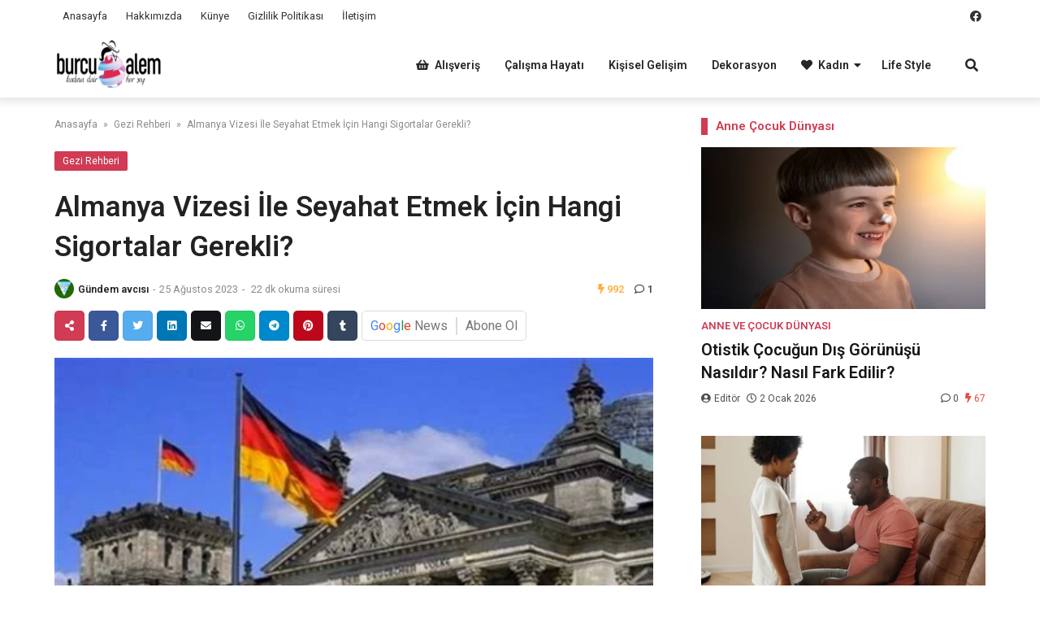

--- FILE ---
content_type: text/html; charset=UTF-8
request_url: https://burcualem.com/almanya-vizesi-ile-seyahat-etmek-icin-hangi-sigortalar-gerekli/?amp=1
body_size: 37637
content:

<!doctype html>
<html lang="tr" prefix="og: https://ogp.me/ns#">

<head>
    <meta charset="UTF-8">
    <meta name="viewport" content="width=device-width, initial-scale=1">
    <link rel="profile" href="https://gmpg.org/xfn/11">
    	<style>img:is([sizes="auto" i], [sizes^="auto," i]) { contain-intrinsic-size: 3000px 1500px }</style>
	
<!-- Rank Math&#039;a Göre Arama Motoru Optimizasyonu - https://rankmath.com/ -->
<title>Almanya Vizesi İle Seyahat Etmek İçin Hangi Sigortalar Gerekli? | 2025 Hayatına Renk Katacak İçerikler | BurcuAlem.com</title>
<meta name="description" content="Almanya seyahati için zorunlu sigortalar ile güvence altına olun. Sağlık, seyahat ve bagaj sigortasıyla aniden çıkan masraflara hazırlıklı olun."/>
<meta name="robots" content="follow, index, max-snippet:-1, max-video-preview:-1, max-image-preview:large"/>
<link rel="canonical" href="https://burcualem.com/almanya-vizesi-ile-seyahat-etmek-icin-hangi-sigortalar-gerekli/" />
<meta property="og:locale" content="tr_TR" />
<meta property="og:type" content="article" />
<meta property="og:title" content="Almanya Vizesi İle Seyahat Etmek İçin Hangi Sigortalar Gerekli? | 2025 Hayatına Renk Katacak İçerikler | BurcuAlem.com" />
<meta property="og:description" content="Almanya seyahati için zorunlu sigortalar ile güvence altına olun. Sağlık, seyahat ve bagaj sigortasıyla aniden çıkan masraflara hazırlıklı olun." />
<meta property="og:url" content="https://burcualem.com/almanya-vizesi-ile-seyahat-etmek-icin-hangi-sigortalar-gerekli/" />
<meta property="og:site_name" content="Burcu Alem - Kadına Dair Her Şey" />
<meta property="article:publisher" content="https://www.facebook.com/burcualemm" />
<meta property="article:section" content="Gezi Rehberi" />
<meta property="og:image" content="https://burcualem.com/wp-content/uploads/2023/08/1692380077.jpg" />
<meta property="og:image:secure_url" content="https://burcualem.com/wp-content/uploads/2023/08/1692380077.jpg" />
<meta property="og:image:width" content="474" />
<meta property="og:image:height" content="262" />
<meta property="og:image:alt" content="Almanya Vizesi İle Seyahat Etmek İçin Hangi Sigortalar Gerekli?" />
<meta property="og:image:type" content="image/jpeg" />
<meta property="article:published_time" content="2023-08-25T23:00:12+03:00" />
<meta name="twitter:card" content="summary_large_image" />
<meta name="twitter:title" content="Almanya Vizesi İle Seyahat Etmek İçin Hangi Sigortalar Gerekli? | 2025 Hayatına Renk Katacak İçerikler | BurcuAlem.com" />
<meta name="twitter:description" content="Almanya seyahati için zorunlu sigortalar ile güvence altına olun. Sağlık, seyahat ve bagaj sigortasıyla aniden çıkan masraflara hazırlıklı olun." />
<meta name="twitter:image" content="https://burcualem.com/wp-content/uploads/2023/08/1692380077.jpg" />
<meta name="twitter:label1" content="Yazan" />
<meta name="twitter:data1" content="Gündem avcısı" />
<meta name="twitter:label2" content="Okuma süresi" />
<meta name="twitter:data2" content="8 dakika" />
<!-- Optimized with WP Meteor v3.4.16 - https://wordpress.org/plugins/wp-meteor/ --><script data-wpmeteor-nooptimize="true" >var _wpmeteor={"gdpr":true,"rdelay":2000,"preload":true,"elementor-animations":true,"elementor-pp":true,"v":"3.4.16","rest_url":"https:\/\/burcualem.com\/wp-json\/"};(()=>{try{new MutationObserver(function(){}),new Promise(function(){}),Object.assign({},{}),document.fonts.ready.then(function(){})}catch{s="wpmeteordisable=1",i=document.location.href,i.match(/[?&]wpmeteordisable/)||(o="",i.indexOf("?")==-1?i.indexOf("#")==-1?o=i+"?"+s:o=i.replace("#","?"+s+"#"):i.indexOf("#")==-1?o=i+"&"+s:o=i.replace("#","&"+s+"#"),document.location.href=o)}var s,i,o;})();

</script><script data-wpmeteor-nooptimize="true" >(()=>{var v="addEventListener",ue="removeEventListener",p="getAttribute",L="setAttribute",pe="removeAttribute",N="hasAttribute",St="querySelector",F=St+"All",U="appendChild",Q="removeChild",fe="createElement",T="tagName",Ae="getOwnPropertyDescriptor",y="prototype",W="__lookupGetter__",Ee="__lookupSetter__",m="DOMContentLoaded",f="load",B="pageshow",me="error";var d=window,c=document,Te=c.documentElement;var $=console.error;var Ke=!0,X=class{constructor(){this.known=[]}init(){let t,n,s=(r,a)=>{if(Ke&&r&&r.fn&&!r.__wpmeteor){let o=function(i){return i===r?this:(c[v](m,l=>{i.call(c,r,l,"jQueryMock")}),this)};this.known.push([r,r.fn.ready,r.fn.init?.prototype?.ready]),r.fn.ready=o,r.fn.init?.prototype?.ready&&(r.fn.init.prototype.ready=o),r.__wpmeteor=!0}return r};window.jQuery||window.$,Object.defineProperty(window,"jQuery",{get(){return t},set(r){t=s(r,"jQuery")},configurable:!0}),Object.defineProperty(window,"$",{get(){return n},set(r){n=s(r,"$")},configurable:!0})}unmock(){this.known.forEach(([t,n,s])=>{t.fn.ready=n,t.fn.init?.prototype?.ready&&s&&(t.fn.init.prototype.ready=s)}),Ke=!1}};var ge="fpo:first-interaction",he="fpo:replay-captured-events";var Je="fpo:element-loaded",Se="fpo:images-loaded",M="fpo:the-end";var Z="click",V=window,Qe=V.addEventListener.bind(V),Xe=V.removeEventListener.bind(V),Ge="removeAttribute",ve="getAttribute",Gt="setAttribute",Ne=["touchstart","touchmove","touchend","touchcancel","keydown","wheel"],Ze=["mouseover","mouseout",Z],Nt=["touchstart","touchend","touchcancel","mouseover","mouseout",Z],R="data-wpmeteor-";var Ue="dispatchEvent",je=e=>{let t=new MouseEvent(Z,{view:e.view,bubbles:!0,cancelable:!0});return Object.defineProperty(t,"target",{writable:!1,value:e.target}),t},Be=class{static capture(){let t=!1,[,n,s]=`${window.Promise}`.split(/[\s[(){]+/s);if(V["__"+s+n])return;let r=[],a=o=>{if(o.target&&Ue in o.target){if(!o.isTrusted)return;if(o.cancelable&&!Ne.includes(o.type))try{o.preventDefault()}catch{}o.stopImmediatePropagation(),o.type===Z?r.push(je(o)):Nt.includes(o.type)&&r.push(o),o.target[Gt](R+o.type,!0),t||(t=!0,V[Ue](new CustomEvent(ge)))}};V.addEventListener(he,()=>{Ze.forEach(l=>Xe(l,a,{passive:!1,capture:!0})),Ne.forEach(l=>Xe(l,a,{passive:!0,capture:!0}));let o;for(;o=r.shift();){var i=o.target;i[ve](R+"touchstart")&&i[ve](R+"touchend")&&!i[ve](R+Z)?(i[ve](R+"touchmove")||r.push(je(o)),i[Ge](R+"touchstart"),i[Ge](R+"touchend")):i[Ge](R+o.type),i[Ue](o)}}),Ze.forEach(o=>Qe(o,a,{passive:!1,capture:!0})),Ne.forEach(o=>Qe(o,a,{passive:!0,capture:!0}))}};var et=Be;var j=class{constructor(){this.l=[]}emit(t,n=null){this.l[t]&&this.l[t].forEach(s=>s(n))}on(t,n){this.l[t]||=[],this.l[t].push(n)}off(t,n){this.l[t]=(this.l[t]||[]).filter(s=>s!==n)}};var D=new j;var ye=c[fe]("span");ye[L]("id","elementor-device-mode");ye[L]("class","elementor-screen-only");var Ut=!1,tt=()=>(Ut||c.body[U](ye),getComputedStyle(ye,":after").content.replace(/"/g,""));var rt=e=>e[p]("class")||"",nt=(e,t)=>e[L]("class",t),st=()=>{d[v](f,function(){let e=tt(),t=Math.max(Te.clientWidth||0,d.innerWidth||0),n=Math.max(Te.clientHeight||0,d.innerHeight||0),s=["_animation_"+e,"animation_"+e,"_animation","_animation","animation"];Array.from(c[F](".elementor-invisible")).forEach(r=>{let a=r.getBoundingClientRect();if(a.top+d.scrollY<=n&&a.left+d.scrollX<t)try{let i=JSON.parse(r[p]("data-settings"));if(i.trigger_source)return;let l=i._animation_delay||i.animation_delay||0,u,E;for(var o=0;o<s.length;o++)if(i[s[o]]){E=s[o],u=i[E];break}if(u){let q=rt(r),J=u==="none"?q:q+" animated "+u,At=setTimeout(()=>{nt(r,J.replace(/\belementor-invisible\b/,"")),s.forEach(Tt=>delete i[Tt]),r[L]("data-settings",JSON.stringify(i))},l);D.on("fi",()=>{clearTimeout(At),nt(r,rt(r).replace(new RegExp("\b"+u+"\b"),""))})}}catch(i){console.error(i)}})})};var ot="data-in-mega_smartmenus",it=()=>{let e=c[fe]("div");e.innerHTML='<span class="sub-arrow --wp-meteor"><i class="fa" aria-hidden="true"></i></span>';let t=e.firstChild,n=s=>{let r=[];for(;s=s.previousElementSibling;)r.push(s);return r};c[v](m,function(){Array.from(c[F](".pp-advanced-menu ul")).forEach(s=>{if(s[p](ot))return;(s[p]("class")||"").match(/\bmega-menu\b/)&&s[F]("ul").forEach(o=>{o[L](ot,!0)});let r=n(s),a=r.filter(o=>o).filter(o=>o[T]==="A").pop();if(a||(a=r.map(o=>Array.from(o[F]("a"))).filter(o=>o).flat().pop()),a){let o=t.cloneNode(!0);a[U](o),new MutationObserver(l=>{l.forEach(({addedNodes:u})=>{u.forEach(E=>{if(E.nodeType===1&&E[T]==="SPAN")try{a[Q](o)}catch{}})})}).observe(a,{childList:!0})}})})};var w="readystatechange",A="message";var Y="SCRIPT",g="data-wpmeteor-",b=Object.defineProperty,Ve=Object.defineProperties,P="javascript/blocked",Pe=/^\s*(application|text)\/javascript|module\s*$/i,mt="requestAnimationFrame",gt="requestIdleCallback",ie="setTimeout",Ie="__dynamic",I=d.constructor.name+"::",ce=c.constructor.name+"::",ht=function(e,t){t=t||d;for(var n=0;n<this.length;n++)e.call(t,this[n],n,this)};"NodeList"in d&&!NodeList[y].forEach&&(NodeList[y].forEach=ht);"HTMLCollection"in d&&!HTMLCollection[y].forEach&&(HTMLCollection[y].forEach=ht);_wpmeteor["elementor-animations"]&&st(),_wpmeteor["elementor-pp"]&&it();var _e=[],Le=[],ee=[],se=!1,k=[],h={},He=!1,Bt=0,H=c.visibilityState==="visible"?d[mt]:d[ie],vt=d[gt]||H;c[v]("visibilitychange",()=>{H=c.visibilityState==="visible"?d[mt]:d[ie],vt=d[gt]||H});var C=d[ie],De,z=["src","type"],x=Object,te="definePropert";x[te+"y"]=(e,t,n)=>{if(e===d&&["jQuery","onload"].indexOf(t)>=0||(e===c||e===c.body)&&["readyState","write","writeln","on"+w].indexOf(t)>=0)return["on"+w,"on"+f].indexOf(t)&&n.set&&(h["on"+w]=h["on"+w]||[],h["on"+w].push(n.set)),e;if(e instanceof HTMLScriptElement&&z.indexOf(t)>=0){if(!e[t+"__def"]){let s=x[Ae](e,t);b(e,t,{set(r){return e[t+"__set"]?e[t+"__set"].call(e,r):s.set.call(e,r)},get(){return e[t+"__get"]?e[t+"__get"].call(e):s.get.call(e)}}),e[t+"__def"]=!0}return n.get&&(e[t+"__get"]=n.get),n.set&&(e[t+"__set"]=n.set),e}return b(e,t,n)};x[te+"ies"]=(e,t)=>{for(let n in t)x[te+"y"](e,n,t[n]);for(let n of x.getOwnPropertySymbols(t))x[te+"y"](e,n,t[n]);return e};var qe=EventTarget[y][v],yt=EventTarget[y][ue],ae=qe.bind(c),Ct=yt.bind(c),G=qe.bind(d),_t=yt.bind(d),Lt=Document[y].createElement,le=Lt.bind(c),de=c.__proto__[W]("readyState").bind(c),ct="loading";b(c,"readyState",{get(){return ct},set(e){return ct=e}});var at=e=>k.filter(([t,,n],s)=>{if(!(e.indexOf(t.type)<0)){n||(n=t.target);try{let r=n.constructor.name+"::"+t.type;for(let a=0;a<h[r].length;a++)if(h[r][a]){let o=r+"::"+s+"::"+a;if(!xe[o])return!0}}catch{}}}).length,oe,xe={},K=e=>{k.forEach(([t,n,s],r)=>{if(!(e.indexOf(t.type)<0)){s||(s=t.target);try{let a=s.constructor.name+"::"+t.type;if((h[a]||[]).length)for(let o=0;o<h[a].length;o++){let i=h[a][o];if(i){let l=a+"::"+r+"::"+o;if(!xe[l]){xe[l]=!0,c.readyState=n,oe=a;try{Bt++,!i[y]||i[y].constructor===i?i.bind(s)(t):i(t)}catch(u){$(u,i)}oe=null}}}}catch(a){$(a)}}})};ae(m,e=>{k.push([new e.constructor(m,e),de(),c])});ae(w,e=>{k.push([new e.constructor(w,e),de(),c])});G(m,e=>{k.push([new e.constructor(m,e),de(),d])});G(f,e=>{He=!0,k.push([new e.constructor(f,e),de(),d]),O||K([m,w,A,f,B])});G(B,e=>{k.push([new e.constructor(B,e),de(),d]),O||K([m,w,A,f,B])});var wt=e=>{k.push([e,c.readyState,d])},Ot=d[W]("onmessage"),Rt=d[Ee]("onmessage"),Pt=()=>{_t(A,wt),(h[I+"message"]||[]).forEach(e=>{G(A,e)}),b(d,"onmessage",{get:Ot,set:Rt})};G(A,wt);var Dt=new X;Dt.init();var Fe=()=>{!O&&!se&&(O=!0,c.readyState="loading",H($e),H(S)),He||G(f,()=>{Fe()})};G(ge,()=>{Fe()});D.on(Se,()=>{Fe()});_wpmeteor.rdelay>=0&&et.capture();var re=[-1],Ce=e=>{re=re.filter(t=>t!==e.target),re.length||C(D.emit.bind(D,M))};var O=!1,S=()=>{let e=_e.shift();if(e)e[p](g+"src")?e[N]("async")||e[Ie]?(e.isConnected&&(re.push(e),setTimeout(Ce,1e3,{target:e})),Oe(e,Ce),C(S)):Oe(e,C.bind(null,S)):(e.origtype==P&&Oe(e),C(S));else if(Le.length)_e.push(...Le),Le.length=0,C(S);else if(at([m,w,A]))K([m,w,A]),C(S);else if(He)if(at([f,B,A]))K([f,B,A]),C(S);else if(re.length>1)vt(S);else if(ee.length)_e.push(...ee),ee.length=0,C(S);else{if(d.RocketLazyLoadScripts)try{RocketLazyLoadScripts.run()}catch(t){$(t)}c.readyState="complete",Pt(),Dt.unmock(),O=!1,se=!0,d[ie](()=>Ce({target:-1}))}else O=!1},xt=e=>{let t=le(Y),n=e.attributes;for(var s=n.length-1;s>=0;s--)n[s].name.startsWith(g)||t[L](n[s].name,n[s].value);let r=e[p](g+"type");r?t.type=r:t.type="text/javascript",(e.textContent||"").match(/^\s*class RocketLazyLoadScripts/)?t.textContent=e.textContent.replace(/^\s*class\s*RocketLazyLoadScripts/,"window.RocketLazyLoadScripts=class").replace("RocketLazyLoadScripts.run();",""):t.textContent=e.textContent;for(let a of["onload","onerror","onreadystatechange"])e[a]&&(t[a]=e[a]);return t},Oe=(e,t)=>{let n=e[p](g+"src");if(n){let s=qe.bind(e);e.isConnected&&t&&(s(f,t),s(me,t)),e.origtype=e[p](g+"type")||"text/javascript",e.origsrc=n,(!e.isConnected||e[N]("nomodule")||e.type&&!Pe.test(e.type))&&t&&t(new Event(f,{target:e}))}else e.origtype===P?(e.origtype=e[p](g+"type")||"text/javascript",e[pe]("integrity"),e.textContent=e.textContent+`
`):t&&t(new Event(f,{target:e}))},We=(e,t)=>{let n=(h[e]||[]).indexOf(t);if(n>=0)return h[e][n]=void 0,!0},lt=(e,t,...n)=>{if("HTMLDocument::"+m==oe&&e===m&&!t.toString().match(/jQueryMock/)){D.on(M,c[v].bind(c,e,t,...n));return}if(t&&(e===m||e===w)){let s=ce+e;h[s]=h[s]||[],h[s].push(t),se&&K([e]);return}return ae(e,t,...n)},dt=(e,t,...n)=>{if(e===m){let s=ce+e;We(s,t)}return Ct(e,t,...n)};Ve(c,{[v]:{get(){return lt},set(){return lt}},[ue]:{get(){return dt},set(){return dt}}});var ne=c.createDocumentFragment(),$e=()=>{ne.hasChildNodes()&&(c.head[U](ne),ne=c.createDocumentFragment())},ut={},we=e=>{if(e)try{let t=new URL(e,c.location.href),n=t.origin;if(n&&!ut[n]&&c.location.host!==t.host){let s=le("link");s.rel="preconnect",s.href=n,ne[U](s),ut[n]=!0,O&&H($e)}}catch{}},be={},kt=(e,t,n,s)=>{let r=le("link");r.rel=t?"modulepre"+f:"pre"+f,r.as="script",n&&r[L]("crossorigin",n),s&&r[L]("integrity",s);try{e=new URL(e,c.location.href).href}catch{}r.href=e,ne[U](r),be[e]=!0,O&&H($e)},ke=function(...e){let t=le(...e);if(!e||e[0].toUpperCase()!==Y||!O)return t;let n=t[L].bind(t),s=t[p].bind(t),r=t[pe].bind(t),a=t[N].bind(t),o=t[W]("attributes").bind(t);return z.forEach(i=>{let l=t[W](i).bind(t),u=t[Ee](i).bind(t);x[te+"y"](t,i,{set(E){return i==="type"&&E&&!Pe.test(E)?n(i,E):((i==="src"&&E||i==="type"&&E&&t.origsrc)&&n("type",P),E?n(g+i,E):r(g+i))},get(){let E=t[p](g+i);if(i==="src")try{return new URL(E,c.location.href).href}catch{}return E}}),b(t,"orig"+i,{set(E){return u(E)},get(){return l()}})}),t[L]=function(i,l){if(z.includes(i))return i==="type"&&l&&!Pe.test(l)?n(i,l):((i==="src"&&l||i==="type"&&l&&t.origsrc)&&n("type",P),l?n(g+i,l):r(g+i));n(i,l)},t[p]=function(i){let l=z.indexOf(i)>=0?s(g+i):s(i);if(i==="src")try{return new URL(l,c.location.href).href}catch{}return l},t[N]=function(i){return z.indexOf(i)>=0?a(g+i):a(i)},b(t,"attributes",{get(){return[...o()].filter(l=>l.name!=="type").map(l=>({name:l.name.match(new RegExp(g))?l.name.replace(g,""):l.name,value:l.value}))}}),t[Ie]=!0,t};Object.defineProperty(Document[y],"createElement",{set(e){e!==ke&&(De=e)},get(){return De||ke}});var Re=new Set,ze=new MutationObserver(e=>{e.forEach(({removedNodes:t,addedNodes:n,target:s})=>{t.forEach(r=>{r.nodeType===1&&Y===r[T]&&"origtype"in r&&Re.delete(r)}),n.forEach(r=>{if(r.nodeType===1)if(Y===r[T]){if("origtype"in r){if(r.origtype!==P)return}else if(r[p]("type")!==P)return;"origtype"in r||z.forEach(o=>{let i=r[W](o).bind(r),l=r[Ee](o).bind(r);b(r,"orig"+o,{set(u){return l(u)},get(){return i()}})});let a=r[p](g+"src");if(Re.has(r)&&$("Inserted twice",r),r.parentNode){Re.add(r);let o=r[p](g+"type");(a||"").match(/\/gtm.js\?/)||r[N]("async")||r[Ie]?(ee.push(r),we(a)):r[N]("defer")||o==="module"?(Le.push(r),we(a)):(a&&!r[N]("nomodule")&&!be[a]&&kt(a,o==="module",r[N]("crossorigin")&&r[p]("crossorigin"),r[p]("integrity")),_e.push(r))}else r[v](f,o=>o.target.parentNode[Q](o.target)),r[v](me,o=>o.target.parentNode[Q](o.target)),s[U](r)}else r[T]==="LINK"&&r[p]("as")==="script"&&(be[r[p]("href")]=!0)})})}),bt={childList:!0,subtree:!0};ze.observe(c.documentElement,bt);var Mt=HTMLElement[y].attachShadow;HTMLElement[y].attachShadow=function(e){let t=Mt.call(this,e);return e.mode==="open"&&ze.observe(t,bt),t};(()=>{let e=x[Ae](HTMLIFrameElement[y],"src");b(HTMLIFrameElement[y],"src",{get(){return this.dataset.fpoSrc?this.dataset.fpoSrc:e.get.call(this)},set(t){delete this.dataset.fpoSrc,e.set.call(this,t)}})})();D.on(M,()=>{(!De||De===ke)&&(Document[y].createElement=Lt,ze.disconnect()),dispatchEvent(new CustomEvent(he)),dispatchEvent(new CustomEvent(M))});var Me=e=>{let t,n;!c.currentScript||!c.currentScript.parentNode?(t=c.body,n=t.lastChild):(n=c.currentScript,t=n.parentNode);try{let s=le("div");s.innerHTML=e,Array.from(s.childNodes).forEach(r=>{r.nodeName===Y?t.insertBefore(xt(r),n):t.insertBefore(r,n)})}catch(s){$(s)}},pt=e=>Me(e+`
`);Ve(c,{write:{get(){return Me},set(e){return Me=e}},writeln:{get(){return pt},set(e){return pt=e}}});var ft=(e,t,...n)=>{if(I+m==oe&&e===m&&!t.toString().match(/jQueryMock/)){D.on(M,d[v].bind(d,e,t,...n));return}if(I+f==oe&&e===f){D.on(M,d[v].bind(d,e,t,...n));return}if(t&&(e===f||e===B||e===m||e===A&&!se)){let s=e===m?ce+e:I+e;h[s]=h[s]||[],h[s].push(t),se&&K([e]);return}return G(e,t,...n)},Et=(e,t,...n)=>{if(e===f||e===m||e===B){let s=e===m?ce+e:I+e;We(s,t)}return _t(e,t,...n)};Ve(d,{[v]:{get(){return ft},set(){return ft}},[ue]:{get(){return Et},set(){return Et}}});var Ye=e=>{let t;return{get(){return t},set(n){return t&&We(e,n),h[e]=h[e]||[],h[e].push(n),t=n}}};G(Je,e=>{let{target:t,event:n}=e.detail,s=t===d?c.body:t,r=s[p](g+"on"+n.type);s[pe](g+"on"+n.type);try{let a=new Function("event",r);t===d?d[v](f,a.bind(t,n)):a.call(t,n)}catch(a){console.err(a)}});{let e=Ye(I+f);b(d,"onload",e),ae(m,()=>{b(c.body,"onload",e)})}b(c,"onreadystatechange",Ye(ce+w));b(d,"onmessage",Ye(I+A));(()=>{let e=d.innerHeight,t=d.innerWidth,n=r=>{let o={"4g":1250,"3g":2500,"2g":2500}[(navigator.connection||{}).effectiveType]||0,i=r.getBoundingClientRect(),l={top:-1*e-o,left:-1*t-o,bottom:e+o,right:t+o};return!(i.left>=l.right||i.right<=l.left||i.top>=l.bottom||i.bottom<=l.top)},s=(r=!0)=>{let a=1,o=-1,i={},l=()=>{o++,--a||d[ie](D.emit.bind(D,Se),_wpmeteor.rdelay)};Array.from(c.getElementsByTagName("*")).forEach(u=>{let E,q,J;if(u[T]==="IMG"){let _=u.currentSrc||u.src;_&&!i[_]&&!_.match(/^data:/i)&&((u.loading||"").toLowerCase()!=="lazy"||n(u))&&(E=_)}else if(u[T]===Y)we(u[p](g+"src"));else if(u[T]==="LINK"&&u[p]("as")==="script"&&["pre"+f,"modulepre"+f].indexOf(u[p]("rel"))>=0)be[u[p]("href")]=!0;else if((q=d.getComputedStyle(u))&&(J=(q.backgroundImage||"").match(/^url\s*\((.*?)\)/i))&&(J||[]).length){let _=J[0].slice(4,-1).replace(/"/g,"");!i[_]&&!_.match(/^data:/i)&&(E=_)}if(E){i[E]=!0;let _=new Image;r&&(a++,_[v](f,l),_[v](me,l)),_.src=E}}),c.fonts.ready.then(()=>{l()})};_wpmeteor.rdelay===0?ae(m,s):G(f,s)})();})();
//1.0.42

</script><script type="application/ld+json" class="rank-math-schema">{"@context":"https://schema.org","@graph":[{"@type":["Person","Organization"],"@id":"https://burcualem.com/#person","name":"Bilgece","sameAs":["https://www.facebook.com/burcualemm"],"logo":{"@type":"ImageObject","@id":"https://burcualem.com/#logo","url":"http://burcualem.com/wp-content/uploads/2022/10/alem-regular-1.png","contentUrl":"http://burcualem.com/wp-content/uploads/2022/10/alem-regular-1.png","caption":"Burcu Alem - Kad\u0131na Dair Her \u015eey","inLanguage":"tr","width":"135","height":"70"},"image":{"@type":"ImageObject","@id":"https://burcualem.com/#logo","url":"http://burcualem.com/wp-content/uploads/2022/10/alem-regular-1.png","contentUrl":"http://burcualem.com/wp-content/uploads/2022/10/alem-regular-1.png","caption":"Burcu Alem - Kad\u0131na Dair Her \u015eey","inLanguage":"tr","width":"135","height":"70"}},{"@type":"WebSite","@id":"https://burcualem.com/#website","url":"https://burcualem.com","name":"Burcu Alem - Kad\u0131na Dair Her \u015eey","publisher":{"@id":"https://burcualem.com/#person"},"inLanguage":"tr"},{"@type":"ImageObject","@id":"https://burcualem.com/wp-content/uploads/2023/08/1692380077.jpg","url":"https://burcualem.com/wp-content/uploads/2023/08/1692380077.jpg","width":"474","height":"262","caption":"Almanya Vizesi \u0130le Seyahat Etmek \u0130\u00e7in Hangi Sigortalar Gerekli?","inLanguage":"tr"},{"@type":"BreadcrumbList","@id":"https://burcualem.com/almanya-vizesi-ile-seyahat-etmek-icin-hangi-sigortalar-gerekli/#breadcrumb","itemListElement":[{"@type":"ListItem","position":"1","item":{"@id":"http://burcualem.com","name":"Anasayfa"}},{"@type":"ListItem","position":"2","item":{"@id":"https://burcualem.com/kategori/gezi-rehberi/","name":"Gezi Rehberi"}},{"@type":"ListItem","position":"3","item":{"@id":"https://burcualem.com/almanya-vizesi-ile-seyahat-etmek-icin-hangi-sigortalar-gerekli/","name":"Almanya Vizesi \u0130le Seyahat Etmek \u0130\u00e7in Hangi Sigortalar Gerekli?"}}]},{"@type":"WebPage","@id":"https://burcualem.com/almanya-vizesi-ile-seyahat-etmek-icin-hangi-sigortalar-gerekli/#webpage","url":"https://burcualem.com/almanya-vizesi-ile-seyahat-etmek-icin-hangi-sigortalar-gerekli/","name":"Almanya Vizesi \u0130le Seyahat Etmek \u0130\u00e7in Hangi Sigortalar Gerekli? | 2025 Hayat\u0131na Renk Katacak \u0130\u00e7erikler | BurcuAlem.com","datePublished":"2023-08-25T23:00:12+03:00","dateModified":"2023-08-25T23:00:12+03:00","isPartOf":{"@id":"https://burcualem.com/#website"},"primaryImageOfPage":{"@id":"https://burcualem.com/wp-content/uploads/2023/08/1692380077.jpg"},"inLanguage":"tr","breadcrumb":{"@id":"https://burcualem.com/almanya-vizesi-ile-seyahat-etmek-icin-hangi-sigortalar-gerekli/#breadcrumb"}},{"@type":"Person","@id":"https://burcualem.com/author/less01/","name":"G\u00fcndem avc\u0131s\u0131","url":"https://burcualem.com/author/less01/","image":{"@type":"ImageObject","@id":"https://secure.gravatar.com/avatar/61b2c61369d66187830090e5f565e28fc499a16ae5d9541646fd9367085d9b13?s=96&amp;d=wavatar&amp;r=g","url":"https://secure.gravatar.com/avatar/61b2c61369d66187830090e5f565e28fc499a16ae5d9541646fd9367085d9b13?s=96&amp;d=wavatar&amp;r=g","caption":"G\u00fcndem avc\u0131s\u0131","inLanguage":"tr"}},{"@type":"BlogPosting","headline":"Almanya Vizesi \u0130le Seyahat Etmek \u0130\u00e7in Hangi Sigortalar Gerekli?","keywords":"Almanya seyahati i\u00e7in zorunlu sigortalar","datePublished":"2023-08-25T23:00:12+03:00","dateModified":"2023-08-25T23:00:12+03:00","articleSection":"Gezi Rehberi","author":{"@id":"https://burcualem.com/author/less01/","name":"G\u00fcndem avc\u0131s\u0131"},"publisher":{"@id":"https://burcualem.com/#person"},"description":"Almanya seyahati i\u00e7in zorunlu sigortalar, Almanya'ya seyahat edecek olan her \u015fahs\u0131n almas\u0131 gereken sigorta t\u00fcrleridir. Bu sigortalar, seyahat eden ki\u015finin pek \u00e7ok risk ve mali sorunla kar\u015f\u0131la\u015fmas\u0131 durumunda kendisini ve e\u015fyalar\u0131n\u0131 koruma alt\u0131na almay\u0131 ama\u00e7lar.","name":"Almanya Vizesi \u0130le Seyahat Etmek \u0130\u00e7in Hangi Sigortalar Gerekli?","@id":"https://burcualem.com/almanya-vizesi-ile-seyahat-etmek-icin-hangi-sigortalar-gerekli/#richSnippet","isPartOf":{"@id":"https://burcualem.com/almanya-vizesi-ile-seyahat-etmek-icin-hangi-sigortalar-gerekli/#webpage"},"image":{"@id":"https://burcualem.com/wp-content/uploads/2023/08/1692380077.jpg"},"inLanguage":"tr","mainEntityOfPage":{"@id":"https://burcualem.com/almanya-vizesi-ile-seyahat-etmek-icin-hangi-sigortalar-gerekli/#webpage"}}]}</script>
<!-- /Rank Math WordPress SEO eklentisi -->

<link rel='dns-prefetch' href='//www.googletagmanager.com' />

<link rel='stylesheet' id='zlmxsHesaplama-css-css' href='https://burcualem.com/wp-content/plugins/zlmxs-hesaplama/zlmxsHesaplama.css?ver=6.8.2' type='text/css' media='all' />
<link rel='stylesheet' id='wp-block-library-css' href='https://burcualem.com/wp-includes/css/dist/block-library/style.min.css?ver=6.8.2' type='text/css' media='all' />
<style id='classic-theme-styles-inline-css' type='text/css'>
/*! This file is auto-generated */
.wp-block-button__link{color:#fff;background-color:#32373c;border-radius:9999px;box-shadow:none;text-decoration:none;padding:calc(.667em + 2px) calc(1.333em + 2px);font-size:1.125em}.wp-block-file__button{background:#32373c;color:#fff;text-decoration:none}
</style>
<style id='global-styles-inline-css' type='text/css'>
:root{--wp--preset--aspect-ratio--square: 1;--wp--preset--aspect-ratio--4-3: 4/3;--wp--preset--aspect-ratio--3-4: 3/4;--wp--preset--aspect-ratio--3-2: 3/2;--wp--preset--aspect-ratio--2-3: 2/3;--wp--preset--aspect-ratio--16-9: 16/9;--wp--preset--aspect-ratio--9-16: 9/16;--wp--preset--color--black: #000000;--wp--preset--color--cyan-bluish-gray: #abb8c3;--wp--preset--color--white: #ffffff;--wp--preset--color--pale-pink: #f78da7;--wp--preset--color--vivid-red: #cf2e2e;--wp--preset--color--luminous-vivid-orange: #ff6900;--wp--preset--color--luminous-vivid-amber: #fcb900;--wp--preset--color--light-green-cyan: #7bdcb5;--wp--preset--color--vivid-green-cyan: #00d084;--wp--preset--color--pale-cyan-blue: #8ed1fc;--wp--preset--color--vivid-cyan-blue: #0693e3;--wp--preset--color--vivid-purple: #9b51e0;--wp--preset--gradient--vivid-cyan-blue-to-vivid-purple: linear-gradient(135deg,rgba(6,147,227,1) 0%,rgb(155,81,224) 100%);--wp--preset--gradient--light-green-cyan-to-vivid-green-cyan: linear-gradient(135deg,rgb(122,220,180) 0%,rgb(0,208,130) 100%);--wp--preset--gradient--luminous-vivid-amber-to-luminous-vivid-orange: linear-gradient(135deg,rgba(252,185,0,1) 0%,rgba(255,105,0,1) 100%);--wp--preset--gradient--luminous-vivid-orange-to-vivid-red: linear-gradient(135deg,rgba(255,105,0,1) 0%,rgb(207,46,46) 100%);--wp--preset--gradient--very-light-gray-to-cyan-bluish-gray: linear-gradient(135deg,rgb(238,238,238) 0%,rgb(169,184,195) 100%);--wp--preset--gradient--cool-to-warm-spectrum: linear-gradient(135deg,rgb(74,234,220) 0%,rgb(151,120,209) 20%,rgb(207,42,186) 40%,rgb(238,44,130) 60%,rgb(251,105,98) 80%,rgb(254,248,76) 100%);--wp--preset--gradient--blush-light-purple: linear-gradient(135deg,rgb(255,206,236) 0%,rgb(152,150,240) 100%);--wp--preset--gradient--blush-bordeaux: linear-gradient(135deg,rgb(254,205,165) 0%,rgb(254,45,45) 50%,rgb(107,0,62) 100%);--wp--preset--gradient--luminous-dusk: linear-gradient(135deg,rgb(255,203,112) 0%,rgb(199,81,192) 50%,rgb(65,88,208) 100%);--wp--preset--gradient--pale-ocean: linear-gradient(135deg,rgb(255,245,203) 0%,rgb(182,227,212) 50%,rgb(51,167,181) 100%);--wp--preset--gradient--electric-grass: linear-gradient(135deg,rgb(202,248,128) 0%,rgb(113,206,126) 100%);--wp--preset--gradient--midnight: linear-gradient(135deg,rgb(2,3,129) 0%,rgb(40,116,252) 100%);--wp--preset--font-size--small: 13px;--wp--preset--font-size--medium: 20px;--wp--preset--font-size--large: 36px;--wp--preset--font-size--x-large: 42px;--wp--preset--spacing--20: 0.44rem;--wp--preset--spacing--30: 0.67rem;--wp--preset--spacing--40: 1rem;--wp--preset--spacing--50: 1.5rem;--wp--preset--spacing--60: 2.25rem;--wp--preset--spacing--70: 3.38rem;--wp--preset--spacing--80: 5.06rem;--wp--preset--shadow--natural: 6px 6px 9px rgba(0, 0, 0, 0.2);--wp--preset--shadow--deep: 12px 12px 50px rgba(0, 0, 0, 0.4);--wp--preset--shadow--sharp: 6px 6px 0px rgba(0, 0, 0, 0.2);--wp--preset--shadow--outlined: 6px 6px 0px -3px rgba(255, 255, 255, 1), 6px 6px rgba(0, 0, 0, 1);--wp--preset--shadow--crisp: 6px 6px 0px rgba(0, 0, 0, 1);}:where(.is-layout-flex){gap: 0.5em;}:where(.is-layout-grid){gap: 0.5em;}body .is-layout-flex{display: flex;}.is-layout-flex{flex-wrap: wrap;align-items: center;}.is-layout-flex > :is(*, div){margin: 0;}body .is-layout-grid{display: grid;}.is-layout-grid > :is(*, div){margin: 0;}:where(.wp-block-columns.is-layout-flex){gap: 2em;}:where(.wp-block-columns.is-layout-grid){gap: 2em;}:where(.wp-block-post-template.is-layout-flex){gap: 1.25em;}:where(.wp-block-post-template.is-layout-grid){gap: 1.25em;}.has-black-color{color: var(--wp--preset--color--black) !important;}.has-cyan-bluish-gray-color{color: var(--wp--preset--color--cyan-bluish-gray) !important;}.has-white-color{color: var(--wp--preset--color--white) !important;}.has-pale-pink-color{color: var(--wp--preset--color--pale-pink) !important;}.has-vivid-red-color{color: var(--wp--preset--color--vivid-red) !important;}.has-luminous-vivid-orange-color{color: var(--wp--preset--color--luminous-vivid-orange) !important;}.has-luminous-vivid-amber-color{color: var(--wp--preset--color--luminous-vivid-amber) !important;}.has-light-green-cyan-color{color: var(--wp--preset--color--light-green-cyan) !important;}.has-vivid-green-cyan-color{color: var(--wp--preset--color--vivid-green-cyan) !important;}.has-pale-cyan-blue-color{color: var(--wp--preset--color--pale-cyan-blue) !important;}.has-vivid-cyan-blue-color{color: var(--wp--preset--color--vivid-cyan-blue) !important;}.has-vivid-purple-color{color: var(--wp--preset--color--vivid-purple) !important;}.has-black-background-color{background-color: var(--wp--preset--color--black) !important;}.has-cyan-bluish-gray-background-color{background-color: var(--wp--preset--color--cyan-bluish-gray) !important;}.has-white-background-color{background-color: var(--wp--preset--color--white) !important;}.has-pale-pink-background-color{background-color: var(--wp--preset--color--pale-pink) !important;}.has-vivid-red-background-color{background-color: var(--wp--preset--color--vivid-red) !important;}.has-luminous-vivid-orange-background-color{background-color: var(--wp--preset--color--luminous-vivid-orange) !important;}.has-luminous-vivid-amber-background-color{background-color: var(--wp--preset--color--luminous-vivid-amber) !important;}.has-light-green-cyan-background-color{background-color: var(--wp--preset--color--light-green-cyan) !important;}.has-vivid-green-cyan-background-color{background-color: var(--wp--preset--color--vivid-green-cyan) !important;}.has-pale-cyan-blue-background-color{background-color: var(--wp--preset--color--pale-cyan-blue) !important;}.has-vivid-cyan-blue-background-color{background-color: var(--wp--preset--color--vivid-cyan-blue) !important;}.has-vivid-purple-background-color{background-color: var(--wp--preset--color--vivid-purple) !important;}.has-black-border-color{border-color: var(--wp--preset--color--black) !important;}.has-cyan-bluish-gray-border-color{border-color: var(--wp--preset--color--cyan-bluish-gray) !important;}.has-white-border-color{border-color: var(--wp--preset--color--white) !important;}.has-pale-pink-border-color{border-color: var(--wp--preset--color--pale-pink) !important;}.has-vivid-red-border-color{border-color: var(--wp--preset--color--vivid-red) !important;}.has-luminous-vivid-orange-border-color{border-color: var(--wp--preset--color--luminous-vivid-orange) !important;}.has-luminous-vivid-amber-border-color{border-color: var(--wp--preset--color--luminous-vivid-amber) !important;}.has-light-green-cyan-border-color{border-color: var(--wp--preset--color--light-green-cyan) !important;}.has-vivid-green-cyan-border-color{border-color: var(--wp--preset--color--vivid-green-cyan) !important;}.has-pale-cyan-blue-border-color{border-color: var(--wp--preset--color--pale-cyan-blue) !important;}.has-vivid-cyan-blue-border-color{border-color: var(--wp--preset--color--vivid-cyan-blue) !important;}.has-vivid-purple-border-color{border-color: var(--wp--preset--color--vivid-purple) !important;}.has-vivid-cyan-blue-to-vivid-purple-gradient-background{background: var(--wp--preset--gradient--vivid-cyan-blue-to-vivid-purple) !important;}.has-light-green-cyan-to-vivid-green-cyan-gradient-background{background: var(--wp--preset--gradient--light-green-cyan-to-vivid-green-cyan) !important;}.has-luminous-vivid-amber-to-luminous-vivid-orange-gradient-background{background: var(--wp--preset--gradient--luminous-vivid-amber-to-luminous-vivid-orange) !important;}.has-luminous-vivid-orange-to-vivid-red-gradient-background{background: var(--wp--preset--gradient--luminous-vivid-orange-to-vivid-red) !important;}.has-very-light-gray-to-cyan-bluish-gray-gradient-background{background: var(--wp--preset--gradient--very-light-gray-to-cyan-bluish-gray) !important;}.has-cool-to-warm-spectrum-gradient-background{background: var(--wp--preset--gradient--cool-to-warm-spectrum) !important;}.has-blush-light-purple-gradient-background{background: var(--wp--preset--gradient--blush-light-purple) !important;}.has-blush-bordeaux-gradient-background{background: var(--wp--preset--gradient--blush-bordeaux) !important;}.has-luminous-dusk-gradient-background{background: var(--wp--preset--gradient--luminous-dusk) !important;}.has-pale-ocean-gradient-background{background: var(--wp--preset--gradient--pale-ocean) !important;}.has-electric-grass-gradient-background{background: var(--wp--preset--gradient--electric-grass) !important;}.has-midnight-gradient-background{background: var(--wp--preset--gradient--midnight) !important;}.has-small-font-size{font-size: var(--wp--preset--font-size--small) !important;}.has-medium-font-size{font-size: var(--wp--preset--font-size--medium) !important;}.has-large-font-size{font-size: var(--wp--preset--font-size--large) !important;}.has-x-large-font-size{font-size: var(--wp--preset--font-size--x-large) !important;}
:where(.wp-block-post-template.is-layout-flex){gap: 1.25em;}:where(.wp-block-post-template.is-layout-grid){gap: 1.25em;}
:where(.wp-block-columns.is-layout-flex){gap: 2em;}:where(.wp-block-columns.is-layout-grid){gap: 2em;}
:root :where(.wp-block-pullquote){font-size: 1.5em;line-height: 1.6;}
</style>
<link rel='stylesheet' id='temajet-core-css' href='https://burcualem.com/wp-content/plugins/temajet-core/assets/style.css?ver=6.8.2' type='text/css' media='all' />
<link rel='stylesheet' id='ez-toc-css' href='https://burcualem.com/wp-content/plugins/easy-table-of-contents/assets/css/screen.min.css?ver=2.0.75' type='text/css' media='all' />
<style id='ez-toc-inline-css' type='text/css'>
div#ez-toc-container .ez-toc-title {font-size: 120%;}div#ez-toc-container .ez-toc-title {font-weight: 500;}div#ez-toc-container ul li , div#ez-toc-container ul li a {font-size: 95%;}div#ez-toc-container ul li , div#ez-toc-container ul li a {font-weight: 500;}div#ez-toc-container nav ul ul li {font-size: 90%;}
.ez-toc-container-direction {direction: ltr;}.ez-toc-counter ul{counter-reset: item ;}.ez-toc-counter nav ul li a::before {content: counters(item, '.', decimal) '. ';display: inline-block;counter-increment: item;flex-grow: 0;flex-shrink: 0;margin-right: .2em; float: left; }.ez-toc-widget-direction {direction: ltr;}.ez-toc-widget-container ul{counter-reset: item ;}.ez-toc-widget-container nav ul li a::before {content: counters(item, '.', decimal) '. ';display: inline-block;counter-increment: item;flex-grow: 0;flex-shrink: 0;margin-right: .2em; float: left; }
</style>
<link rel='stylesheet' id='temajet-style-css' href='https://burcualem.com/wp-content/themes/temajet/style.css?ver=1.7.3' type='text/css' media='all' />
<link rel='stylesheet' id='temajet-styles-css' href='https://burcualem.com/wp-content/themes/temajet/assets/css/style.css?ver=1.7.3' type='text/css' media='all' />
<link rel='stylesheet' id='temajet-media-css' href='https://burcualem.com/wp-content/themes/temajet/assets/css/media.css?ver=1.7.3' type='text/css' media='all' />
<link rel='stylesheet' id='temajet-column-css' href='https://burcualem.com/wp-content/themes/temajet/assets/css/column.css?ver=1.7.3' type='text/css' media='all' />
<link rel='stylesheet' id='font-awesome-css' href='https://burcualem.com/wp-content/themes/temajet/assets/css/fa-all.min.css?ver=6.8.2' type='text/css' media='all' />
<link rel='stylesheet' id='owl-carousel-css' href='https://burcualem.com/wp-content/themes/temajet/assets/css/owl.carousel.min.css?ver=6.8.2' type='text/css' media='all' />
<link rel='stylesheet' id='owl-theme-css' href='https://burcualem.com/wp-content/themes/temajet/assets/css/owl.theme.default.min.css?ver=6.8.2' type='text/css' media='all' />
<script  type="javascript/blocked" data-wpmeteor-type="text/javascript"  data-wpmeteor-src="https://burcualem.com/wp-includes/js/jquery/jquery.min.js?ver=3.7.1" id="jquery-core-js"></script>

<!-- Site Kit tarafından eklenen Google etiketi (gtag.js) snippet&#039;i -->
<!-- Google Analytics snippet added by Site Kit -->
<script  type="javascript/blocked" data-wpmeteor-type="text/javascript"  data-wpmeteor-src="https://www.googletagmanager.com/gtag/js?id=GT-TW5CQZ6Q" id="google_gtagjs-js" async></script>
<script  type="javascript/blocked" data-wpmeteor-type="text/javascript"  id="google_gtagjs-js-after">
window.dataLayer = window.dataLayer || [];function gtag(){dataLayer.push(arguments);}
gtag("set","linker",{"domains":["burcualem.com"]});
gtag("js", new Date());
gtag("set", "developer_id.dZTNiMT", true);
gtag("config", "GT-TW5CQZ6Q");
 window._googlesitekit = window._googlesitekit || {}; window._googlesitekit.throttledEvents = []; window._googlesitekit.gtagEvent = (name, data) => { var key = JSON.stringify( { name, data } ); if ( !! window._googlesitekit.throttledEvents[ key ] ) { return; } window._googlesitekit.throttledEvents[ key ] = true; setTimeout( () => { delete window._googlesitekit.throttledEvents[ key ]; }, 5 ); gtag( "event", name, { ...data, event_source: "site-kit" } ); };
</script>
<link rel="https://api.w.org/" href="https://burcualem.com/wp-json/" /><link rel="alternate" title="JSON" type="application/json" href="https://burcualem.com/wp-json/wp/v2/posts/25864" /><meta name="generator" content="Site Kit by Google 1.167.0" /><!-- HFCM by 99 Robots - Snippet # 1: Google tag-verify -->
<!-- Google tag (gtag.js) -->
<script  type="javascript/blocked" data-wpmeteor-type="text/javascript"  async data-wpmeteor-src="https://www.googletagmanager.com/gtag/js?id=G-0BYX9FWWFH"></script>
<script  type="javascript/blocked" data-wpmeteor-type="text/javascript" >
  window.dataLayer = window.dataLayer || [];
  function gtag(){dataLayer.push(arguments);}
  gtag('js', new Date());

  gtag('config', 'G-0BYX9FWWFH');
</script>
<meta name="p:domain_verify" content="210dce6d2166479feb01430e22b989b5"/>

<!-- /end HFCM by 99 Robots -->
<!-- HFCM by 99 Robots - Snippet # 4: adsense -->
<script  type="javascript/blocked" data-wpmeteor-type="text/javascript"  async data-wpmeteor-src="https://pagead2.googlesyndication.com/pagead/js/adsbygoogle.js?client=ca-pub-4820854502666842"
     crossorigin="anonymous"></script>
<!-- /end HFCM by 99 Robots -->
<script  type="javascript/blocked" data-wpmeteor-type="text/javascript"  data-wpmeteor-src="//code.jquery.com/jquery-latest.min.js"></script>
<script  type="javascript/blocked" data-wpmeteor-type="text/javascript" >
$(document).ready(function(){
	$("#zlmxsHesapla").on("click", function(){
		var gonderilenform = $("#zlmxsForm").serialize();
		$.ajax({
			url		: 'https://burcualem.com/wp-content/plugins/zlmxs-hesaplama/lib/Hesapla.php',
			type	: 'POST',
			data	: gonderilenform,
			success	: function(e){
				$("#zlmxsSonuc").html("").html(e);
			}
		});
		
	});
});
</script>
<style id="temajet-opt-custom-css"></style>
<!-- Site Kit tarafından eklenen Google AdSense meta etiketleri -->
<meta name="google-adsense-platform-account" content="ca-host-pub-2644536267352236">
<meta name="google-adsense-platform-domain" content="sitekit.withgoogle.com">
<!-- Site Kit tarafından eklenen Google AdSense meta etiketlerine son verin -->
<link rel="icon" href="https://burcualem.com/wp-content/uploads/2022/10/cropped-burcu-favicon-1-1-32x32.png" sizes="32x32" />
<link rel="icon" href="https://burcualem.com/wp-content/uploads/2022/10/cropped-burcu-favicon-1-1-192x192.png" sizes="192x192" />
<link rel="apple-touch-icon" href="https://burcualem.com/wp-content/uploads/2022/10/cropped-burcu-favicon-1-1-180x180.png" />
<meta name="msapplication-TileImage" content="https://burcualem.com/wp-content/uploads/2022/10/cropped-burcu-favicon-1-1-270x270.png" />
<noscript><style>.perfmatters-lazy[data-src]{display:none !important;}</style></noscript><style>.perfmatters-lazy-youtube{position:relative;width:100%;max-width:100%;height:0;padding-bottom:56.23%;overflow:hidden}.perfmatters-lazy-youtube img{position:absolute;top:0;right:0;bottom:0;left:0;display:block;width:100%;max-width:100%;height:auto;margin:auto;border:none;cursor:pointer;transition:.5s all;-webkit-transition:.5s all;-moz-transition:.5s all}.perfmatters-lazy-youtube img:hover{-webkit-filter:brightness(75%)}.perfmatters-lazy-youtube .play{position:absolute;top:50%;left:50%;right:auto;width:68px;height:48px;margin-left:-34px;margin-top:-24px;background:url(https://burcualem.com/wp-content/plugins/perfmatters/img/youtube.svg) no-repeat;background-position:center;background-size:cover;pointer-events:none;filter:grayscale(1)}.perfmatters-lazy-youtube:hover .play{filter:grayscale(0)}.perfmatters-lazy-youtube iframe{position:absolute;top:0;left:0;width:100%;height:100%;z-index:99}.wp-has-aspect-ratio .wp-block-embed__wrapper{position:relative;}.wp-has-aspect-ratio .perfmatters-lazy-youtube{position:absolute;top:0;right:0;bottom:0;left:0;width:100%;height:100%;padding-bottom:0}.perfmatters-lazy.pmloaded,.perfmatters-lazy.pmloaded>img,.perfmatters-lazy>img.pmloaded,.perfmatters-lazy[data-ll-status=entered]{animation:500ms pmFadeIn}@keyframes pmFadeIn{0%{opacity:0}100%{opacity:1}}</style>    </head>

<body class="wp-singular post-template-default single single-post postid-25864 single-format-standard wp-embed-responsive wp-theme-temajet no-sidebar">
            <div id="page" class="site">
        <a class="skip-link screen-reader-text" href="#primary">Skip to content</a>

        <header id="masthead" class="site-header">
            
                <nav class="navbar-top">
                    <div class="container">
                        <div class="navbar-top-bg">
                            <div class="navbar-top-nav">
                            <ul id="menu-ust-menu" class="navbar-top-menu"><li id="menu-item-27012" class="menu-item menu-item-type-custom menu-item-object-custom menu-item-home menu-item-27012"><a href="http://burcualem.com/">Anasayfa</a></li>
<li id="menu-item-23827" class="menu-item menu-item-type-post_type menu-item-object-page menu-item-23827"><a href="https://burcualem.com/hakkimizda/">Hakkımızda</a></li>
<li id="menu-item-23826" class="menu-item menu-item-type-post_type menu-item-object-page menu-item-23826"><a href="https://burcualem.com/kunye/">Künye</a></li>
<li id="menu-item-27013" class="menu-item menu-item-type-post_type menu-item-object-page menu-item-privacy-policy menu-item-27013"><a rel="privacy-policy" href="https://burcualem.com/kullanim-kosullari-ve-gizlilik-politikasi/">Gizlilik Politikası</a></li>
<li id="menu-item-2672" class="menu-item menu-item-type-post_type menu-item-object-page menu-item-2672"><a href="https://burcualem.com/iletisim/">İletişim</a></li>
</ul>                            </div>
                                    
                                                    <div class="navbar-top-social">
                                <ul>
                                                                            <li>
                                            <a href="https://facebook.com/burcualem2020"><i class="fab fa-facebook"></i></a>
                                        </li>
                                                                                                                                                                                                                                                                                                                                                                                                                                                                                                                                                        </ul>
                            </div>
                                                </div>
                    </div>
                </nav>
                        

<div class="jet-main-navbar-wrapper">
    <div class="container">
        <div class="jet-main-navbar header-2 ">
            
<div class="logo">
    <a class="logo-anchor" href="https://burcualem.com/" title="2025 Hayatına Renk Katacak İçerikler | BurcuAlem.com">
        <img style="max-height:65px;" class="jet-logo" src="http://burcualem.com/wp-content/uploads/2022/10/alem-regular-1.png" 
                        alt="burcualem" 
                        title="alem regular (1)"
                        width="135"
                        height="70"><img style="max-height:65px;" class="jet-dark-logo" src="http://burcualem.com/wp-content/uploads/2022/10/alem-regular-1.png" 
                        alt="burcualem" 
                        title="alem regular (1)"
                        width="135"
                        height="70">    </a>
</div><div class="jet-header-2-left">            <nav class="jet-navbar-main navbar-style-3">
                <ul id="menu-anamenu" class="navbar-main-ul"><li id="menu-item-23487" class="menu-item menu-item-type-taxonomy menu-item-object-category menu-item-23487"><a href="https://burcualem.com/kategori/alisveris/"><i class="fas fa-shopping-basket"></i>Alışveriş</a></li>
<li id="menu-item-23490" class="menu-item menu-item-type-taxonomy menu-item-object-category menu-item-23490"><a href="https://burcualem.com/kategori/calisma-hayati/">Çalışma Hayatı</a></li>
<li id="menu-item-23492" class="menu-item menu-item-type-taxonomy menu-item-object-category menu-item-23492"><a href="https://burcualem.com/kategori/kisisel-gelisim/">Kişisel Gelişim</a></li>
<li id="menu-item-17880" class="menu-item menu-item-type-taxonomy menu-item-object-category menu-item-17880"><a href="https://burcualem.com/kategori/dekorasyon/">Dekorasyon</a></li>
<li id="menu-item-23488" class="menu-item menu-item-type-custom menu-item-object-custom menu-item-has-children menu-item-23488"><a href="#"><i class="fas fa-heart"></i>Kadın</a>
<ul class="sub-menu">
	<li id="menu-item-23486" class="menu-item menu-item-type-taxonomy menu-item-object-category menu-item-23486"><a href="https://burcualem.com/kategori/anne-ve-cocuk-dunyasi/">Anne ve Çocuk</a></li>
	<li id="menu-item-23489" class="menu-item menu-item-type-taxonomy menu-item-object-category menu-item-23489"><a href="https://burcualem.com/kategori/ask-ve-iliskiler/">Aşk ve İlişkiler</a></li>
	<li id="menu-item-23491" class="menu-item menu-item-type-taxonomy menu-item-object-category menu-item-23491"><a href="https://burcualem.com/kategori/kisisel-bakim/">Kişisel Bakım</a></li>
	<li id="menu-item-16744" class="menu-item menu-item-type-taxonomy menu-item-object-category menu-item-16744"><a href="https://burcualem.com/kategori/estetik/">Estetik</a></li>
</ul>
</li>
<li id="menu-item-28036" class="menu-item menu-item-type-taxonomy menu-item-object-category menu-item-28036"><a href="https://burcualem.com/kategori/life-style/">Life Style</a></li>
</ul>            </nav>
                        <div class="jet-navbar-main-right">
                <ul class="jet-navbar-buttons button-style-1">
                                        <li class="nav-button-item">
                        <i id="header-search-btn" class="fas fa-search"></i>
                        <div id="navSearch">
                            <form action="https://burcualem.com/" method="get">
                                <input class="search" type="text" size="40" name="s" id="s"
                                    placeholder="Arama yap..."
                                    value="" />
                                <button type="submit" id="searchsubmit" value="Search"><i
                                        class="fas fa-search"></i></button>
                            </form>
                        </div>
                    </li>
                                    </ul>
            </div>
                        </div>        </div>
    </div>
</div>
        </header><!-- #masthead -->

        <header class="mobile-header">
            <div class="sm-screen-menu">
                <div class="sm-screen-start">
                    <button id="nmMenu" onclick="mobileMenuFunction()" class="navbar-main-btn">
                        <i class="fas fa-bars"></i>
                    </button>
                </div>
                <div class="sm-screen-logo">
                    <a href="https://burcualem.com/" title="2025 Hayatına Renk Katacak İçerikler | BurcuAlem.com">
                        <img class="jet-logo" src="http://burcualem.com/wp-content/uploads/2022/10/alem-regular-1.png" 
                                        alt="burcualem" 
                                        title="alem regular (1)"
                                        width="135"
                                        height="70"><img class="jet-dark-logo" src="http://burcualem.com/wp-content/uploads/2022/10/alem-regular-1.png" 
                                        alt="burcualem" 
                                        title="alem regular (1)"
                                        width="135"
                                        height="70">                    </a>
                </div>
                <div class="sm-screen-end">
                    <button id="theme-button-mobile" class="navbar-main-btn change-theme fas fa-moon"></button>
                </div>
            </div>
        </header>

        
        <div id="mobileMenu"  style="transform: translateX(-120%)">
            <div class="mobile-menu-btn">
                <button id="mobilePowerBtn" onclick="mobilePower()">
                    <i class="fas fa-times"></i>
                </button>
            </div>
                        <div class="mobile-menu-search">
                <form action="https://burcualem.com/" method="get">
                    <input class="search" type="text" size="40" name="s" id="s" placeholder="Arama yap..."
                        value="" />
                    <button type="submit" id="searchsubmit" value="Arama Yap"><i
                            class="fas fa-search"></i></button>
                </form>
            </div>
                        <div class="mobile-menu-nav">
                            </div>
            <div class="mobile-menu-text">
                            </div>
        </div>

        <h1 class="h1-off">2025 Hayatına Renk Katacak İçerikler | BurcuAlem.com</h1>

	<main id="primary" class="site-main">

		
<article id="post-25864" class="post-25864 post type-post status-publish format-standard has-post-thumbnail hentry category-gezi-rehberi">

    <div id="jet-home-area" class="container post-layout-1 right-sidebar">

            
        <div class="row">

            
            <div id="jet-home-main" class="jet-single-area">
                                <div class="entry-header">
                    
                    <div class="jet-breadcrumb">
    <ol>
        <li><a href="https://burcualem.com/">Anasayfa</a></li>
        <li> &raquo; </li>
        <li><a href="https://burcualem.com/kategori/gezi-rehberi/">Gezi Rehberi</a>
        </li>
        <li> &raquo; </li>
        <li>Almanya Vizesi İle Seyahat Etmek İçin Hangi Sigortalar Gerekli?</li>
    </ol>
</div><script type="application/ld+json">{
"@context": "https://schema.org/",
"@type": "BreadcrumbList",
"itemListElement": [{
"@type": "ListItem",
"position": 1,
"name": "Anasayfa",
"item": "https://burcualem.com/"
},{
"@type": "ListItem",
"position": 2,
"name": "Gezi Rehberi",
"item": "https://burcualem.com/kategori/gezi-rehberi/"
},{
"@type": "ListItem",
"position": 3,
"name": "Almanya Vizesi İle Seyahat Etmek İçin Hangi Sigortalar Gerekli?",
"item": "https://burcualem.com/almanya-vizesi-ile-seyahat-etmek-icin-hangi-sigortalar-gerekli/"
}]
}
</script><script type="application/ld+json">{
"@context": "https://schema.org",
"@type": "BlogPosting",
"headline": "Almanya Vizesi İle Seyahat Etmek İçin Hangi Sigortalar Gerekli?",
"image": "https://burcualem.com/wp-content/uploads/2023/08/1692380077.jpg",
"author": {
"@type": "Person",
"name": "Gündem avcısı"
},
"publisher": {
"@type": "Organization",
"name": "2025 Hayatına Renk Katacak İçerikler | BurcuAlem.com",
"logo": {
"@type": "ImageObject",
"url":
"https://burcualem.com/wp-content/themes/temajet/assets/img/logo.png"
}
},
"datePublished": "2023-08-25T23:00:12+03:00",
"dateModified": "2023-08-25T23:00:12+03:00"
}
</script><div class="jet-single-cat"><a href="https://burcualem.com/kategori/gezi-rehberi/" rel="category tag">Gezi Rehberi</a></div><div class="jet-single-heading"><h1>Almanya Vizesi İle Seyahat Etmek İçin Hangi Sigortalar Gerekli?</h1></div><style>
</style>
<div class="jet-single-meta">
    <div class="jet-meta-left">
        <a class="jet-single-author-img" href="https://burcualem.com/author/less01/"
            title="Gündem avcısı">
            <img src="https://secure.gravatar.com/avatar/61b2c61369d66187830090e5f565e28fc499a16ae5d9541646fd9367085d9b13?s=96&#038;d=wavatar&#038;r=g"
                alt="Gündem avcısı" width="24" height="24">
        </a>
        <a href="https://burcualem.com/author/less01/"
            title="Gündem avcısı"
            class="single-author">Gündem avcısı</a>
        <em>-</em>
        <span class="posted-on"><time class="entry-date published updated" datetime="2023-08-25T23:00:12+03:00">25 Ağustos 2023</time></span>        <span class="reading-time"> <em>-</em> 22 dk okuma süresi</span>
            </div>
    <div class="jet-meta-right">
        <span style="color:#ffaf40;"><i class="fas fa-bolt"></i> 992</span>                    <span><i class="far fa-comment"></i> 1</span>
                    </div>
</div><div class="jet-single-shares">
    <ul>
        <li class="share">
                <button><i class="fas fa-share-alt"></i></button>
        </li>
        <li class="facebook" title="Facebook'ta Paylaş"><button class="button"
                data-sharer="facebook" data-url="https://burcualem.com/almanya-vizesi-ile-seyahat-etmek-icin-hangi-sigortalar-gerekli/"><i class="fab fa-facebook-f"></i></button>
        </li>
        <li class="twitter" title="Twitter'da Paylaş"><button class="button"
                data-sharer="twitter" data-title="Almanya Vizesi İle Seyahat Etmek İçin Hangi Sigortalar Gerekli?" data-url="https://burcualem.com/almanya-vizesi-ile-seyahat-etmek-icin-hangi-sigortalar-gerekli/"><i
                    class="fab fa-twitter"></i></button>
        </li>
        <li class="linkedin" title="LinkedIn'de Paylaş"><button class="button"
                data-sharer="linkedin" data-url="https://burcualem.com/almanya-vizesi-ile-seyahat-etmek-icin-hangi-sigortalar-gerekli/">
                <i class="fab fa-linkedin"></i></button>
        </li>
        <li class="email" title="E-posta ile Paylaş"><button class="button"
                data-sharer="email" data-title="Almanya Vizesi İle Seyahat Etmek İçin Hangi Sigortalar Gerekli?" data-url="https://burcualem.com/almanya-vizesi-ile-seyahat-etmek-icin-hangi-sigortalar-gerekli/"
                data-subject="Bu yazıya göz atmalısın"><i
                    class="fas fa-envelope"></i></button>
        </li>
        <li class="whatsapp" title="WhatsApp'ta Paylaş"><button class="button"
                data-sharer="whatsapp" data-title="Almanya Vizesi İle Seyahat Etmek İçin Hangi Sigortalar Gerekli?" data-url="https://burcualem.com/almanya-vizesi-ile-seyahat-etmek-icin-hangi-sigortalar-gerekli/"><i
                    class="fab fa-whatsapp"></i></button>
        </li>
        <li class="telegram" title="Telegram'da Paylaş"><button class="button"
                data-sharer="telegram" data-title="Almanya Vizesi İle Seyahat Etmek İçin Hangi Sigortalar Gerekli?" data-url="https://burcualem.com/almanya-vizesi-ile-seyahat-etmek-icin-hangi-sigortalar-gerekli/"><i
                    class="fab fa-telegram"></i></button>
        </li>
        <li class="pinterest" title="Pinterest'te Paylaş"><button class="button"
                data-sharer="pinterest" data-url="https://burcualem.com/almanya-vizesi-ile-seyahat-etmek-icin-hangi-sigortalar-gerekli/"><i class="fab fa-pinterest"></i></button>
        </li>
        <li class="tumblr" title="Tumblr'da Paylaş"><button class="button"
                data-sharer="tumblr" data-caption="Almanya Vizesi İle Seyahat Etmek İçin Hangi Sigortalar Gerekli?" data-title="Almanya Vizesi İle Seyahat Etmek İçin Hangi Sigortalar Gerekli?"
                data-url="https://burcualem.com/almanya-vizesi-ile-seyahat-etmek-icin-hangi-sigortalar-gerekli/"><i class="fab fa-tumblr"></i></button>
        </li>
                <li class="google-news" title="Google News">
                <a class="button" href="https://news.google.com/publications/CAAqBwgKMKLZnQsws-O1Aw?ceid=TR:tr&amp;oc=3" target="_blank">
                        <div class="google-news-logo">
                                <span class="g">G</span><span class="o">o</span><span class="o2">o</span><span class="g">g</span><span class="l">l</span><span class="e">e</span>
                                <span class="news">News</span>
                        </div>
                        <div class="google-news-text">
                                <span>Abone Ol</span>
                        </div>
                </a>
        </li>
            </ul>
</div><div class="post-thumbnail jet-single-thumb"><img width="474" height="262" src="https://burcualem.com/wp-content/uploads/2023/08/1692380077.jpg" class="attachment-post-thumbnail size-post-thumbnail wp-post-image" alt="Almanya Vizesi İle Seyahat Etmek İçin Hangi Sigortalar Gerekli?" decoding="async" title="Almanya Vizesi İle Seyahat Etmek İçin Hangi Sigortalar Gerekli? 1"></div>
                </div>
                
                <div class="entry-content jet-single-text">
                    
                    <div id="ez-toc-container" class="ez-toc-v2_0_75 counter-hierarchy ez-toc-counter ez-toc-grey ez-toc-container-direction">
<div class="ez-toc-title-container">
<p class="ez-toc-title ez-toc-toggle" style="cursor:pointer">Bu Yazımızda Neler Var</p>
<span class="ez-toc-title-toggle"><a href="#" class="ez-toc-pull-right ez-toc-btn ez-toc-btn-xs ez-toc-btn-default ez-toc-toggle" aria-label="Toggle Table of Content"><span class="ez-toc-js-icon-con"><span class=""><span class="eztoc-hide" style="display:none;">Toggle</span><span class="ez-toc-icon-toggle-span"><svg style="fill: #999;color:#999" xmlns="http://www.w3.org/2000/svg" class="list-377408" width="20px" height="20px" viewBox="0 0 24 24" fill="none"><path d="M6 6H4v2h2V6zm14 0H8v2h12V6zM4 11h2v2H4v-2zm16 0H8v2h12v-2zM4 16h2v2H4v-2zm16 0H8v2h12v-2z" fill="currentColor"></path></svg><svg style="fill: #999;color:#999" class="arrow-unsorted-368013" xmlns="http://www.w3.org/2000/svg" width="10px" height="10px" viewBox="0 0 24 24" version="1.2" baseProfile="tiny"><path d="M18.2 9.3l-6.2-6.3-6.2 6.3c-.2.2-.3.4-.3.7s.1.5.3.7c.2.2.4.3.7.3h11c.3 0 .5-.1.7-.3.2-.2.3-.5.3-.7s-.1-.5-.3-.7zM5.8 14.7l6.2 6.3 6.2-6.3c.2-.2.3-.5.3-.7s-.1-.5-.3-.7c-.2-.2-.4-.3-.7-.3h-11c-.3 0-.5.1-.7.3-.2.2-.3.5-.3.7s.1.5.3.7z"/></svg></span></span></span></a></span></div>
<nav><ul class='ez-toc-list ez-toc-list-level-1 eztoc-toggle-hide-by-default' ><li class='ez-toc-page-1 ez-toc-heading-level-2'><a class="ez-toc-link ez-toc-heading-1" href="#Almanya_seyahati_icin_zorunlu_sigortalar" >Almanya seyahati için zorunlu sigortalar</a></li><li class='ez-toc-page-1 ez-toc-heading-level-2'><a class="ez-toc-link ez-toc-heading-2" href="#Saglik_sigortasiyla_guvence_altina_olmak" >Sağlık sigortasıyla güvence altına olmak</a></li><li class='ez-toc-page-1 ez-toc-heading-level-2'><a class="ez-toc-link ez-toc-heading-3" href="#Seyahat_sigortasi_ile_aniden_cikan_masraflara_hazirlikli_olmak" >Seyahat sigortası ile aniden çıkan masraflara hazırlıklı olmak</a></li><li class='ez-toc-page-1 ez-toc-heading-level-2'><a class="ez-toc-link ez-toc-heading-4" href="#Bagaj_sigortasiyla_esyalarinizi_koruma_altina_almak" >Bagaj sigortasıyla eşyalarınızı koruma altına almak</a></li><li class='ez-toc-page-1 ez-toc-heading-level-2'><a class="ez-toc-link ez-toc-heading-5" href="#Sigorta_policesinin_seyahat_suresine_uygun_olmasi" >Sigorta poliçesinin seyahat süresine uygun olması</a></li><li class='ez-toc-page-1 ez-toc-heading-level-2'><a class="ez-toc-link ez-toc-heading-6" href="#Sigortadaki_teminatlari_ve_limitleri_kontrol_etmek" >Sigortadaki teminatları ve limitleri kontrol etmek</a></li><li class='ez-toc-page-1 ez-toc-heading-level-2'><a class="ez-toc-link ez-toc-heading-7" href="#Sigorta_sirketinin_acil_durum_hizmetlerini_degerlendirmek" >Sigorta şirketinin acil durum hizmetlerini değerlendirmek</a></li><li class='ez-toc-page-1 ez-toc-heading-level-2'><a class="ez-toc-link ez-toc-heading-8" href="#Sik_Sorulan_Sorular" >Sık Sorulan Sorular</a></li></ul></nav></div>
<h2><span class="ez-toc-section" id="Almanya_seyahati_icin_zorunlu_sigortalar"></span>Almanya seyahati için zorunlu sigortalar<span class="ez-toc-section-end"></span></h2>
<p>Almanya seyahati için zorunlu sigortalar, Almanya&#8217;ya seyahat edecek olan her şahsın alması gereken sigorta türleridir. Bu sigortalar, seyahat eden kişinin pek çok risk ve mali sorunla karşılaşması durumunda kendisini ve eşyalarını koruma altına almayı amaçlar.</p>
<p>Bu zorunlu sigortaların başında <strong>seyahat sağlık sigortası</strong> gelir. Almanya&#8217;ya seyahat etmek isteyen herkesin bu sigortayı yaptırması zorunludur. Seyahat sağlık sigortası, seyahat sırasında oluşabilecek herhangi bir sağlık sorunu veya kaza sonucu ortaya çıkan tedavi masraflarını karşılar. Almanya&#8217;da sağlık hizmetleri oldukça pahalı olduğu için bu sigortanın olmaması durumunda ciddi mali sorunlarla karşılaşabilirsiniz.</p>
<p>Diğer bir zorunlu sigorta türü ise <strong>seyahat iptali ve kesinti sigortasıdır</strong>. Almanya seyahatiniz öncesinde veya seyahat sırasında beklenmedik bir durum nedeniyle seyahati iptal etmek veya seyahat sırasında kesintiye uğramak durumunda kalabilirsiniz. Bu sigorta, seyahat masraflarınızı geri almanızı sağlar ve beklenmedik durumlar karşısında maddi kayba uğramanızı engeller.</p>
<p>Son olarak, <strong>bagaaj sigortası</strong> da Almanya seyahati için zorunlu sigortalar arasında yer alır. Seyahat sırasında eşyalarınızın kaybolması, çalınması veya hasar görmesi gibi durumlarla karşılaşabilirsiniz. Bagaaj sigortası, bu tür durumlar karşısında eşyalarınızı koruma altına almanızı sağlar ve maddi kayıplarınızı en aza indirir.</p>
<ul>
<li>Seyahat sağlık sigortası</li>
<li>Seyahat iptali ve kesinti sigortası</li>
<li>Bagaaj sigortası</li>
</ul>
<table>
<tr>
<th>Sigorta Türü</th>
<th>Kapsam</th>
<th>Limitler</th>
</tr>
<tr>
<td>Seyahat Sağlık Sigortası</td>
<td>Seyahat sırasında oluşabilecek sağlık sorunları ve kaza sonucu tedavi masrafları</td>
<td>Maksimum 50.000 Euro</td>
</tr>
<tr>
<td>Seyahat İptali ve Kesinti Sigortası</td>
<td>Seyahatin iptali veya seyahat sırasında beklenmedik kesintiler</td>
<td>Maksimum 10.000 Euro</td>
</tr>
<tr>
<td>Bagaaj Sigortası</td>
<td>Eşyaların kaybolması, çalınması veya hasar görmesi durumları</td>
<td>Maksimum 1.500 Euro</td>
</tr>
</table>
<h2><span class="ez-toc-section" id="Saglik_sigortasiyla_guvence_altina_olmak"></span>Sağlık sigortasıyla güvence altına olmak<span class="ez-toc-section-end"></span></h2>
<p>Sağlık sigortası her bireyin ihtiyaç duyduğu bir güvence sağlamaktadır. Hastalık veya kaza gibi durumlar hiç beklenmedik bir şekilde ortaya çıkabilir ve sağlık hizmetlerine erişimde gereken finansal desteği sağlamak zor olabilir. Sağlık sigortası, bu tür durumlar için maddi güvence sağlayarak bireylere büyük bir rahatlık sağlar.</p>
<p>Sağlık sigortası sayesinde hastalıkların tedavi süreci için gereken sağlık hizmetleri ve ilaçlar gibi masraflar karşılanır. Bu şekilde, kişi sağlık sorunlarıyla karşılaştığında bütçesini zorlamadan tedavi olabilme imkanına sahip olur. Sağlık sigortası aynı zamanda sağlık kontrolleri ve koruyucu hekimlik hizmetleri gibi önleyici sağlık hizmetlerini de kapsar, böylece erken teşhis ve tedavi imkanı elde edilir.</p>
<p>Sağlık sigortası poliçesini seçerken dikkat edilmesi gereken birkaç nokta bulunmaktadır. İlk olarak, poliçenin süresi seyahat planlarına uygun olmalıdır. Uzun süreli seyahatler için yeterli kapsam sunan bir poliçe tercih edilmelidir. Ayrıca, sigorta poliçesindeki teminatlar ve limitler detaylı bir şekilde incelenmelidir. Acil durum hizmetleri, hastane ve doktor seçenekleri, tıbbi transfer gibi konulara da dikkat edilmelidir.</p>
<ul>
<li>Sağlık sigortasıyla güvence altına olmanın avantajları:</li>
<li>&#8211; Hastalık veya kaza durumunda mali açıdan güvence sağlar.</li>
<li>&#8211; Sağlık hizmetlerine kolay erişim imkanı sunar.</li>
<li>&#8211; Tedavi masraflarını karşılama imkanı sağlar.</li>
<li>&#8211; Koruyucu sağlık hizmetlerine erişim sağlar.</li>
</ul>
<table>
<tr>
<th>Sağlık Sigortası Türleri</th>
<th>Kapsamı</th>
</tr>
<tr>
<td>Temel Sağlık Sigortası</td>
<td>Hastane masraflarını ve acil durumlarını kapsar.</td>
</tr>
<tr>
<td>Ek Sağlık Sigortası</td>
<td>Temel sigortanın kapsamını genişleterek ek hizmetler sunar.</td>
</tr>
<tr>
<td>Yurtdışı Seyahat Sağlık Sigortası</td>
<td>Yurtdışında oluşabilecek sağlık sorunlarını kapsar.</td>
</tr>
</table>
<h2><span class="ez-toc-section" id="Seyahat_sigortasi_ile_aniden_cikan_masraflara_hazirlikli_olmak"></span>Seyahat sigortası ile aniden çıkan masraflara hazırlıklı olmak<span class="ez-toc-section-end"></span></h2>
<p>Yurt dışına seyahat etmek her zaman eğlenceli ve heyecan verici bir deneyim olabilir. Ancak, seyahat sırasında beklenmedik olayların meydana gelme ihtimali her zaman vardır. Ani hastalık, kaza veya kayıp bagaj gibi durumlar, seyahat masraflarını artırabilir ve tatili mahvedebilir. Bu nedenle seyahat ederken aniden çıkan masraflara hazırlıklı olmak için seyahat sigortası yaptırmak oldukça önemlidir.</p>
<p> Bir seyahat sigortası poliçesi satın alarak, olası beklenmedik durumların finansal etkilerini minimize edebilirsiniz. Seyahat sigortası genellikle hastalık, kaza, acil tıbbi tedavi, kayıp bagaj veya uçuş iptali gibi durumları kapsar. Eğer seyahat sırasında herhangi bir sorunla karşılaşırsanız, seyahat sigortası poliçeniz maliyetleri karşılayacak ve sizi finansal olarak koruyacaktır.</p>
<p> Seyahat sigortası aynı zamanda size acil durum hizmetleri sağlama konusunda da yardımcı olur. Hastalanmanız veya bir kaza geçirmeniz durumunda, seyahat sigortası şirketiniz size acil tıbbi yardım sağlamak için çalışacaktır. Bu hizmetler, size en yakın tıbbi merkezi bulmak, tıbbi danışmanlık sağlamak veya gerektiğinde tahliye düzenlemek gibi konuları içerebilir.</p>
<h2><span class="ez-toc-section" id="Bagaj_sigortasiyla_esyalarinizi_koruma_altina_almak"></span>Bagaj sigortasıyla eşyalarınızı koruma altına almak<span class="ez-toc-section-end"></span></h2>
<p>Bagaj sigortası, seyahat ederken eşyalarınızı çeşitli risklere karşı koruma altına alan bir sigorta türüdür. Seyahatlerde bagajların kaybolması, hasar görmesi veya çalınması gibi beklenmedik durumlarla karşılaşabiliriz. Bu gibi durumlarda mağdur olmamak için bagaj sigortası ile eşyalarınızı güvence altına alabilirsiniz.</p>
<p>Bagaj sigortasıyla önemli olan nokta, sigorta poliçesinin kapsamını ve teminatlarını doğru bir şekilde anlamaktır. Sigorta şirketleri, genellikle bagaj sigortasında bir limit belirler ve bu limit dahilindeki hasarları karşılar. Limitin üzerindeki kayıplar için ise ek teminatlar veya daha yüksek primler talep edebilirler.</p>
<p>Bagaj sigortasının kapsamı genellikle şu riskleri içerir: bagajın kaybolması, hasar görmesi, çalınması ve gecikmesi. Özellikle hava yolculuğunda bagajların kaybolma veya hasar görme ihtimali daha yüksek olduğundan, bu sigortaya sahip olmak önemli bir güvence sağlar. Aynı zamanda, seyahat süresince bagajın gecikmesi durumunda ise ihtiyaçlarınızı karşılayacak maddi destek sunar.</p>
<ul>
<li><strong>Bagaj sigortasının önemi</strong>: Bagaj sigortası, seyahatlerde karşılaşılabilecek beklenmedik durumlar karşısında finansal güvence sağlar.</li>
<li><strong>Bagaj sigortası teminatları</strong>: Bagaj sigortası genellikle kaybolma, hasar görmesi, çalınması ve gecikmesi gibi riskleri kapsar.</li>
<li><strong>Bagaj sigortası limitleri</strong>: Sigorta poliçesinde belirtilen limitler dahilinde hasarlar karşılanır. Limitin üzerindeki kayıplar için ek teminatlar gerekebilir.</li>
</ul>
<table>
<tr>
<th>Risk</th>
<th>Teminat</th>
</tr>
<tr>
<td>Kaybolma</td>
<td>Eşyaların değerine bağlı olarak tazminat</td>
</tr>
<tr>
<td>Hasar görme</td>
<td>Eşyaların tamir veya değişim maliyeti</td>
</tr>
<tr>
<td>Çalınma</td>
<td>Eşyaların değerine bağlı olarak tazminat</td>
</tr>
<tr>
<td>Gecikme</td>
<td>Geciken bagaj için ihtiyaçlarınızı karşılayacak maddi destek</td>
</tr>
</table>
<h2><span class="ez-toc-section" id="Sigorta_policesinin_seyahat_suresine_uygun_olmasi"></span>Sigorta poliçesinin seyahat süresine uygun olması<span class="ez-toc-section-end"></span></h2>
<p>Her seyahat öncesi, birçok detayı düşünmek gerekmektedir. Bunlardan biri de **sigorta poliçesinin seyahat süresine uygun olmasıdır**. Seyahat sigortası, olası riskleri minimize etmek ve aniden çıkabilecek masraflara karşı güvence sağlamak için gereklidir. Ancak seyahat süresine uygun bir sigorta poliçesi seçmek, seyahat deneyimini daha güvenli hale getirmek için önemlidir.</p>
<p>Bir sigorta poliçesinin seyahat süresine uygun olması, seyahat planının tüm detaylarına göre belirlenmelidir. Öncelikle, seyahat süresi dikkate alınmalıdır. Bir haftalık tatil için satın alınacak bir sigorta poliçesi ile altı aylık bir seyahat için satın alınacak bir poliçe arasında farklılık olabilir. Sigorta poliçesi, seyahat süresine bağlı olarak farklı teminatlar sunabilir. Bu nedenle, seyahat süresine uygun bir poliçe seçmek önemlidir.</p>
<p>Seyahat süresine uygun bir sigorta poliçesi seçmek için ayrıca seyahat rotası ve etkinlikler de dikkate alınmalıdır. Örneğin, tehlikeli sporlar veya riskli etkinlikler içeren bir seyahate çıkılacaksa, poliçede bu durumlar için özel bir teminat olup olmadığı kontrol edilmelidir. Aynı şekilde, gideceğiniz ülkede geçerli olan zorunlu sigortaların da poliçe kapsamında olduğundan emin olmalısınız.</p>
<ul>
<li>Seyahat süresine uygun bir sigorta poliçesi seçmek, finansal güvence sağlar.</li>
<li>Pol-içe kapsamındaki teminatları kontrol etmek önemlidir.</li>
<li>Yapacağınız etkinlikler ve seyahat rotanızı göz önünde bulundurmalısınız.</li>
</ul>
<table>
<tr>
<th>Teminatlar</th>
<th>Limitler</th>
</tr>
<tr>
<td>Sağlık Sigortası</td>
<td>XYZ Şirketi tarafından sağlanan teminata göre</td>
</tr>
<tr>
<td>Acil Tıbbi Yardım</td>
<td>XYZ Şirketi tarafından sağlanan teminata göre</td>
</tr>
<tr>
<td>Bagaj Kaybı</td>
<td>XYZ Şirketi tarafından sağlanan teminata göre</td>
</tr>
</table>
<p>Sonuç olarak, sigorta poliçesinin seyahat süresine uygun olması, seyahat deneyiminizin güvenli ve sorunsuz geçmesi için önemlidir. Seyahatin süresini, rotasını ve yapılacak etkinlikleri dikkate alarak doğru poliçeyi seçmek, finansal ve tıbbi anlamda güvence sağlar. Ayrıca, sigorta poliçesindeki teminatları ve limitleri kontrol etmek de önemlidir. Bu nedenle, seyahat sigortası satın alırken dikkatli ve bilinçli bir karar vermek gerekmektedir.</p>
<h2><span class="ez-toc-section" id="Sigortadaki_teminatlari_ve_limitleri_kontrol_etmek"></span>Sigortadaki teminatları ve limitleri kontrol etmek<span class="ez-toc-section-end"></span></h2>
<p>Sigortadaki teminatları ve limitleri kontrol etmek, seyahat sigortası satın alırken dikkate almanız gereken önemli bir konudur. Seyahat ettiğinizde herhangi bir acil durumla karşılaşma ihtimaliniz her zaman vardır ve sigorta poliçeniz, beklenmedik olayların finansal etkilerinden korunmanızı sağlar. Ancak, sigorta poliçenizin teminatları ve limitleri, ne kadar korunacağınızı belirleyen kritik bir faktördür.</p>
<p>Seyahat sigortası poliçeleri genellikle sağlık masrafları, seyahat iptalleri, kaybolan veya çalınan eşyalar, havaalanı gecikmeleri, acil tıbbi yardım ve tahliye gibi çeşitli teminatlar sunar. Öncelikle, bu teminatların poliçenizde bulunduğundan emin olmalısınız. Sağlık sigortası teminatı, bir hastalık veya yaralanma durumunda tıbbi masraflarınızı karşılayabilir. Seyahat iptali teminatı, beklenmedik durumlarda seyahat planlarınızı iptal etmeniz gerektiğinde masraflarınızı geri ödeyebilir.</p>
<p>Teminatların yanı sıra, sigorta poliçenizde belirli bir limite sahip olabilirsiniz. Örneğin, kaybolan veya çalınan eşyalarınızı koruma altına alan bir bagaj sigortası poliçesi, belirli bir miktar para ödeyebilir. Bu nedenle, sahip olduğunuz değerli eşyaların değerini ve sigorta poliçenizin bu değeri karşılayıp karşılamadığını dikkate almanız önemlidir.</p>
<ul>
<li>Teminatlara ve limitlere dikkat etmek, seyahat sigortası satın alırken maddi güvencenizi sağlar.</li>
<li>Sağlık sigortası teminatı, tıbbi masraflarınızı karşılayabilir.</li>
<li>Seyahat iptali teminatı, beklenmedik durumlarda seyahat planlarınızı iptal ettiğinizde masraflarınızı geri ödeyebilir.</li>
<li>Belirli bir limite sahip olan sigorta poliçesi, eşyalarınızı koruma altına alabilir.</li>
<li>Sigorta teminat ve limitlerini kontrol etmek, maddi risklerden korunmanızı sağlar.</li>
</ul>
<table>
<tr>
<th>Sigorta Teminatları</th>
<th>Sigorta Limitleri</th>
</tr>
<tr>
<td>Sağlık Masrafları</td>
<td>50.000 TL</td>
</tr>
<tr>
<td>Seyahat İptalleri</td>
<td>10.000 TL</td>
</tr>
<tr>
<td>Kaybolan veya Çalınan Eşyalar</td>
<td>5.000 TL</td>
</tr>
<tr>
<td>Havaalanı Gecikmeleri</td>
<td>1.000 TL</td>
</tr>
</table>
<p>Sigorta poliçenizin teminatları ve limitleri, seyahat sigortası satın alırken dikkate almanız gereken önemli faktörlerdir. Teminatları kontrol etmek, hangi risklere karşı korunduğunuzu ve finansal olarak ne kadar güvende olduğunuzu anlamanızı sağlar. Aynı şekilde, limitleri kontrol etmek, poliçenizin ne kadar masrafı karşılayabileceğini ve potansiyel olarak ödemek zorunda kalabileceğiniz miktara dikkat etmenizi sağlar.</p>
<h2><span class="ez-toc-section" id="Sigorta_sirketinin_acil_durum_hizmetlerini_degerlendirmek"></span>Sigorta şirketinin acil durum hizmetlerini değerlendirmek<span class="ez-toc-section-end"></span></h2>
<p>Sigorta şirketleri, müşterilerinin seyahat sırasında herhangi bir acil durumla karşılaştığında yardıma ihtiyaç duyabilecekleri anlaşılabilir. Bu nedenle, bir sigorta şirketini seçerken acil durum hizmetlerini değerlendirmek son derece önemlidir. Acil durum hizmetleri, sigortanın sunduğu yardım ve destek hizmetlerini kapsar. Bu hizmetler, seyahat sırasında oluşabilecek beklenmedik olaylarda müşterilere yardımcı olmayı amaçlar.</p>
<p>Bir sigorta şirketinin acil durum hizmetlerini değerlendirirken dikkate almanız gereken birkaç faktör vardır. İlk olarak, sigorta şirketinin müşterilere ulaşılabilirlik sağlayabilmesi önemlidir. Acil bir durumda, herhangi bir zamanda şirkete ulaşabilmek ve hızlı bir şekilde yardım almak çok önemlidir. Bu nedenle, sigorta şirketinin çeşitli iletişim kanalları aracılığıyla müşteri hizmetlerine kolayca erişilebilir olması gerekmektedir.</p>
<p>İkinci olarak, sigorta şirketinin acil durumlar için sunulan hizmetleri ve limitlerini kontrol etmek önemlidir. Her sigorta şirketinin farklı acil durum hizmetleri sunma şekli ve bu hizmetler için belirlediği limitler olabilir. Örneğin, bazı sigorta şirketleri tıbbi yardım hizmetleri sunarken diğerleri sadece acil tıbbi nakliyat hizmetleri sunabilir. Bu nedenle, seyahat etmeyi planladığınız yer ve kişisel ihtiyaçlarınızı göz önünde bulundurarak, sigorta şirketinin acil durum hizmetlerinin sizin için uygun olduğunu kontrol etmelisiniz.</p>
<ul>
<li><strong>Acil numaralar:</strong> Sigorta şirketi, acil durumlarda ulaşabileceğiniz acil numaralar sağlamalıdır.</li>
<li><strong>Acil tıbbi yardım:</strong> Sigorta poliçesinde sunulan acil tıbbi yardım hizmetlerini kontrol etmelisiniz.</li>
<li><strong>Acil nakliyat:</strong> Gerektiğinde sigorta şirketinin acil tıbbi nakliyat hizmeti sunup sunmadığını öğrenmelisiniz.</li>
<li><strong>Eşya kaybı ve hırsızlık:</strong> Bagaj sigortası ile ilgili acil durum hizmetlerini ve limi tlerini kontrol etmelisiniz.</li>
</ul>
<table>
<tr>
<th>Acil Durum Hizmetleri</th>
<th>Limitler</th>
</tr>
<tr>
<td>Acil Nakliyat</td>
<td>5000 lira</td>
</tr>
<tr>
<td>Acil Tıbbi Yardım</td>
<td>10.000 lira</td>
</tr>
<tr>
<td>Bagaj Kaybı ve Hırsızlık</td>
<td>3000 lira</td>
</tr>
</table>
<h2><span class="ez-toc-section" id="Sik_Sorulan_Sorular"></span>Sık Sorulan Sorular<span class="ez-toc-section-end"></span></h2>
<p><strong>Seyahat sigortası ne işe yarar?</strong></p>
<p>Seyahat sigortası, seyahat ederken karşılaşabileceğiniz ani masraflara karşı güvence sağlar. Acil tıbbi durumlar, bagaj kaybı veya gecikmesi, seyahat iptalleri gibi durumlarda maddi açıdan destek sunar.</p>
<p><strong>Almanya&#8217;ya seyahat ederken hangi sigortalar zorunlu?</strong></p>
<p>Almanya&#8217;ya seyahat ederken, zorunlu sağlık sigortası sahibi olmanız gerekmektedir. Bu sigorta, seyahat süresince olası sağlık problemleri için tedavi masraflarınızı karşılar.</p>
<p><strong>Seyahat sigortası nasıl alınır?</strong></p>
<p>Seyahat sigortası, sigorta şirketleri veya seyahat acenteleri aracılığıyla kolayca satın alınabilir. İnternet üzerinden online olarak da başvuruda bulunabilirsiniz.</p>
<p><strong>Bagaj sigortası hangi durumlarda devreye girer?</strong></p>
<p>Bagaj sigortası, seyahat sırasında bagajınızın kaybolması, hasar görmesi veya gecikmesi durumunda devreye girer. Bu sigorta ile eşyalarınızın maddi değeri karşılanır.</p>
<p><strong>Seyahat sigortası nasıl seçilmelidir?</strong></p>
<p>Seyahat sigortası seçerken seyahat süresine uygun bir poliçe seçmek önemlidir. Ayrıca sigortadaki teminatları, limitleri ve acil durum hizmetlerini kontrol etmek de gereklidir.</p>
<p><strong>Seyahat sigortasının kapsamı nelerdir?</strong></p>
<p>Seyahat sigortası, genellikle acil tıbbi durumlar, seyahat iptalleri, bagaj kaybı veya gecikmesi, hırsızlık gibi durumları kapsar. Bu kapsamlar sigorta şirketleri ve poliçeler arasında farklılık gösterebilir.</p>
<p><strong>Acil durum hizmetleri nelerdir ve nasıl değerlendirilmelidir?</strong></p>
<p>Acil durum hizmetleri, seyahat sırasında olası acil durumlarda size destek sağlamak için sigorta şirketlerinin sunmuş olduğu hizmetlerdir. Bu hizmetleri kontrol etmek ve değerlendirmek, seyahat sigortası seçiminde önemlidir.</p>

                </div>

                <div class="entry-footer">
                    
	<nav class="navigation post-navigation" aria-label="Yazılar">
		<h2 class="screen-reader-text">Yazı gezinmesi</h2>
		<div class="nav-links"><div class="nav-previous"><a href="https://burcualem.com/katarakt-nedir-neden-olur-nasil-tedavi-edilir/" rel="prev">&laquo; Önceki Yazı</a></div><div class="nav-next"><a href="https://burcualem.com/almanya-vizesi-iptal-edilirse-ne-yapilmali/" rel="next">Sonraki Yazı &raquo;</a></div></div>
	</nav>                    
                </div>

                <div class="jet-block-title jet-block-title-4 "><h3><span>İlgili Yazılar</span></h3></div><div class="jet-related-posts"><div class="related-item">
    <div class="related-img">
        <a class="post-thumbnail" href="https://burcualem.com/corum-gezilecek-yerleri/" aria-hidden="true" tabindex="-1"
            title="Çorum Gezilecek Yerleri : 10 Farklı Yer ile Çorum Gezi Rehberi">
            <img width="450" height="255" src="https://burcualem.com/wp-content/uploads/2025/02/corum-gezilecek-yerleri-1-450x255.jpg" class="attachment-jet-md size-jet-md wp-post-image" alt="Çorum Gezilecek Yerleri : 10 Farklı Yer ile Çorum Gezi Rehberi" decoding="async" srcset="https://burcualem.com/wp-content/uploads/2025/02/corum-gezilecek-yerleri-1-450x255.jpg 450w, https://burcualem.com/wp-content/uploads/2025/02/corum-gezilecek-yerleri-1-195x110.jpg 195w, https://burcualem.com/wp-content/uploads/2025/02/corum-gezilecek-yerleri-1-390x220.jpg 390w" sizes="(max-width: 450px) 100vw, 450px" title="Çorum Gezilecek Yerleri : 10 Farklı Yer ile Çorum Gezi Rehberi 2">        </a>
    </div>
    <div class="related-info">
        <h3>
            <a href="https://burcualem.com/corum-gezilecek-yerleri/">Çorum Gezilecek Yerleri : 10 Farklı Yer ile Çorum Gezi Rehberi</a>
        </h3>
        <i class="far fa-clock"></i> <span class="posted-on"><time class="entry-date published" datetime="2025-02-19T08:00:00+03:00">19 Şubat 2025</time></span>    </div>
</div><div class="related-item">
    <div class="related-img">
        <a class="post-thumbnail" href="https://burcualem.com/emeklilere-oturma-izni-veren-ulkeler-5-farkli-ulke/" aria-hidden="true" tabindex="-1"
            title="Emeklilere Oturma İzni Veren Ülkeler | 5 Farklı Ülke!">
            <img width="450" height="255" src="https://burcualem.com/wp-content/uploads/2025/02/emeklilere-oturma-izni-veren-ulkeler-5-farkli-ulke-001-450x255.jpg" class="attachment-jet-md size-jet-md wp-post-image" alt="Emeklilere Oturma İzni Veren Ülkeler | 5 Farklı Ülke!" decoding="async" srcset="https://burcualem.com/wp-content/uploads/2025/02/emeklilere-oturma-izni-veren-ulkeler-5-farkli-ulke-001-450x255.jpg 450w, https://burcualem.com/wp-content/uploads/2025/02/emeklilere-oturma-izni-veren-ulkeler-5-farkli-ulke-001-195x110.jpg 195w, https://burcualem.com/wp-content/uploads/2025/02/emeklilere-oturma-izni-veren-ulkeler-5-farkli-ulke-001-390x220.jpg 390w" sizes="(max-width: 450px) 100vw, 450px" title="Emeklilere Oturma İzni Veren Ülkeler | 5 Farklı Ülke! 3">        </a>
    </div>
    <div class="related-info">
        <h3>
            <a href="https://burcualem.com/emeklilere-oturma-izni-veren-ulkeler-5-farkli-ulke/">Emeklilere Oturma İzni Veren Ülkeler | 5 Farklı Ülke!</a>
        </h3>
        <i class="far fa-clock"></i> <span class="posted-on"><time class="entry-date published" datetime="2025-02-03T08:00:59+03:00">3 Şubat 2025</time></span>    </div>
</div><div class="related-item">
    <div class="related-img">
        <a class="post-thumbnail" href="https://burcualem.com/4-gece-5-gun-tatil-paketleri/" aria-hidden="true" tabindex="-1"
            title="Kış Turizminde 4 Gece 5 Gün Tatil Paketleri">
            <img width="450" height="255" src="https://burcualem.com/wp-content/uploads/2024/12/4-gece-5-gun-tatil-paketleri-6-450x255.jpg" class="attachment-jet-md size-jet-md wp-post-image" alt="Kış Turizminde 4 Gece 5 Gün Tatil Paketleri" decoding="async" srcset="https://burcualem.com/wp-content/uploads/2024/12/4-gece-5-gun-tatil-paketleri-6-450x255.jpg 450w, https://burcualem.com/wp-content/uploads/2024/12/4-gece-5-gun-tatil-paketleri-6-195x110.jpg 195w, https://burcualem.com/wp-content/uploads/2024/12/4-gece-5-gun-tatil-paketleri-6-390x220.jpg 390w" sizes="(max-width: 450px) 100vw, 450px" title="Kış Turizminde 4 Gece 5 Gün Tatil Paketleri 4">        </a>
    </div>
    <div class="related-info">
        <h3>
            <a href="https://burcualem.com/4-gece-5-gun-tatil-paketleri/">Kış Turizminde 4 Gece 5 Gün Tatil Paketleri</a>
        </h3>
        <i class="far fa-clock"></i> <span class="posted-on"><time class="entry-date published" datetime="2024-12-10T09:00:28+03:00">10 Aralık 2024</time></span>    </div>
</div></div><div class="jet-comments-area">
<div id="comments" class="jet-comments-area">

			<div class="jet-block-title jet-block-title-4">
		<h3 class="comments-title"><span>
			1 Yorum		</span></h3><!-- .comments-title -->
		</div>

		
		<ol class="comment-list">
			<li class="comment even thread-even depth-1" id="comment-2739">
    <article class="comment-item comment-content">
        <div class="comment-author-img">
                    </div>
        <div class="comment-text">
            <div class="comment-info">
                <strong>Mehmet</strong>
                <span> - </span>
                <time
                    datetime="2023-08-25T23:00:12+03:00">7 Eylül 2023, 00:59</time>
                 -             </div>
            <p>Merhaba, benim için en önemli konu sigorta poliçesinin seyahat süresine uygun olmasıdır. Haberde bu konunun altını çiziliyor, bu yüzden bu başlığa dikkat çekmek istedim. Seyahat süresinin sona ermesinden önce oluşabilecek olaylara karşı güvence sağlamak önemlidir. Siz ne düşünüyorsunuz? Bu konuda ne gibi deneyimleriniz var?</p>
            <div class="comment-reply">
                <a rel="nofollow" class="comment-reply-link" href="#comment-2739" data-commentid="2739" data-postid="25864" data-belowelement="comment-2739" data-respondelement="respond" data-replyto="Mehmet için yanıt" aria-label="Mehmet için yanıt">Yanıtla</a>            </div>
        </div>
    </article>
</li>
</li><!-- #comment-## -->
		</ol><!-- .comment-list -->

		
</div><!-- #comments -->
<div class="post-comment jet-comment-form">
	<div id="respond" class="comment-respond">
		<div class="jet-block-title jet-block-title-4"><h3><span>Bir yanıt yazın<div style="display:none;"><a rel="nofollow" id="cancel-comment-reply-link" href="/almanya-vizesi-ile-seyahat-etmek-icin-hangi-sigortalar-gerekli/?amp=1#respond" style="display:none;">Yanıtı iptal et</a></div></span></h3></div><form action="https://burcualem.com/wp-comments-post.php" method="post" id="commentform" class="comment-form"><p class="comment-notes"><span id="email-notes">E-posta adresiniz yayınlanmayacak.</span> <span class="required-field-message">Gerekli alanlar <span class="required">*</span> ile işaretlenmişlerdir</span></p><textarea id="comment" name="comment" cols="45" rows="8" maxlength="65525" required="required" placeholder="Yorumunuz..."></textarea><input id="author" name="author" type="text" value="" size="30" maxlength="245" placeholder="*Adınız..." required/>
<input id="email" name="email" type="email" value="  " size="30" maxlength="100" aria-describedby="email-notes" placeholder="*E-posta adresiniz..." required/>
<input id="url" name="url" type="url" value="  " size="30" maxlength="200" placeholder="İnternet siteniz..." />
<div class="wp-comment-cookies"><input id="wp-comment-cookies-consent" name="wp-comment-cookies-consent" type="checkbox" value="yes"><label for="wp-comment-cookies-consent" class="mb-3 d-inline ms-1"> Bir dahaki sefere yorum yaptığımda kullanılmak üzere adımı, e-posta adresimi ve web site adresimi bu tarayıcıya kaydet.</label> </div>
<p class="form-submit"><input name="submit" type="submit" id="submit" class="submit" value="Yorum gönder" /> <input type='hidden' name='comment_post_ID' value='25864' id='comment_post_ID' />
<input type='hidden' name='comment_parent' id='comment_parent' value='0' />
</p><p style="display: none;"><input type="hidden" id="akismet_comment_nonce" name="akismet_comment_nonce" value="070627ec5d" /></p><p style="display: none !important;" class="akismet-fields-container" data-prefix="ak_"><label>&#916;<textarea name="ak_hp_textarea" cols="45" rows="8" maxlength="100"></textarea></label><input type="hidden" id="ak_js_1" name="ak_js" value="57"/><script  type="javascript/blocked" data-wpmeteor-type="text/javascript" >document.getElementById( "ak_js_1" ).setAttribute( "value", ( new Date() ).getTime() );</script></p></form>	</div><!-- #respond -->
	<p class="akismet_comment_form_privacy_notice">This site uses Akismet to reduce spam. <a href="https://akismet.com/privacy/" target="_blank" rel="nofollow noopener">Learn how your comment data is processed.</a></p></div></div>
            </div>

            
<aside id="secondary" class="jet-sidebar widget-area">
	<div class="sticky-sidebar"><div class="jet-block-title jet-block-title-4"><h3><span>Anne Çocuk Dünyası</span></h3></div><div class="jet-pm jet-pm-3 row">
<div class="jet-pm-item jet-col-p50 jet-col-p100-oc jet-col-p100-sm">
    <div class="jet-pm-img">
        <a class="post-thumbnail" href="https://burcualem.com/otistik-cocugun-dis-gorunusu/" title="Otistik Çocuğun Dış Görünüşü Nasıldır? Nasıl Fark Edilir?">
            <img width="450" height="255" src="https://burcualem.com/wp-content/uploads/2026/01/otistik-cocugun-dis-gorunusu-3-450x255.jpg" class="attachment-jet-md size-jet-md wp-post-image" alt="Otistik Çocuğun Dış Görünüşü Nasıldır? Nasıl Fark Edilir?" decoding="async" srcset="https://burcualem.com/wp-content/uploads/2026/01/otistik-cocugun-dis-gorunusu-3-450x255.jpg 450w, https://burcualem.com/wp-content/uploads/2026/01/otistik-cocugun-dis-gorunusu-3-195x110.jpg 195w, https://burcualem.com/wp-content/uploads/2026/01/otistik-cocugun-dis-gorunusu-3-390x220.jpg 390w" sizes="(max-width: 450px) 100vw, 450px" title="Otistik Çocuğun Dış Görünüşü Nasıldır? Nasıl Fark Edilir? 5">        </a>
    </div>
    <div class="jet-pm-text">
        <a href="https://burcualem.com/kategori/anne-ve-cocuk-dunyasi/" class="jet-pm-cat"><span>Anne ve Çocuk Dünyası</span>
        </a>
        <h2 class="post-title"><a href="https://burcualem.com/otistik-cocugun-dis-gorunusu/"
                title="Otistik Çocuğun Dış Görünüşü Nasıldır? Nasıl Fark Edilir?">Otistik Çocuğun Dış Görünüşü Nasıldır? Nasıl Fark Edilir?</a>
        </h2>
        <div class="jet-pm-meta">
            <div class="meta-start">
                <span>
                    <a href="https://burcualem.com/author/editor/">
                        <i class="fas fa-user-circle"></i> Editör                    </a>
                </span>
                <span>
                    <i class="far fa-clock"></i> <span class="posted-on"><time class="entry-date published" datetime="2026-01-02T09:00:28+03:00">2 Ocak 2026</time></span>                </span>
            </div>
            <div class="meta-end">
                <span><i class="far fa-comment"></i> 0</span>
                <span style="color: #e74c3c;"><i class="fas fa-bolt"></i> 67</span>
            </div>
        </div>
    </div>
</div>
<div class="jet-pm-item jet-col-p50 jet-col-p100-oc jet-col-p100-sm">
    <div class="jet-pm-img">
        <a class="post-thumbnail" href="https://burcualem.com/cocuga-nasil-sinir-koyulur/" title="Çocuğa Nasıl Sınır Koyulur? 10 Tavsiye!">
            <img width="450" height="255" src="https://burcualem.com/wp-content/uploads/2025/11/cocuga-nasil-sinir-koyulur-7-450x255.jpg" class="attachment-jet-md size-jet-md wp-post-image" alt="Çocuğa Nasıl Sınır Koyulur? 10 Tavsiye!" decoding="async" srcset="https://burcualem.com/wp-content/uploads/2025/11/cocuga-nasil-sinir-koyulur-7-450x255.jpg 450w, https://burcualem.com/wp-content/uploads/2025/11/cocuga-nasil-sinir-koyulur-7-195x110.jpg 195w, https://burcualem.com/wp-content/uploads/2025/11/cocuga-nasil-sinir-koyulur-7-390x220.jpg 390w" sizes="(max-width: 450px) 100vw, 450px" title="Çocuğa Nasıl Sınır Koyulur? 10 Tavsiye! 6">        </a>
    </div>
    <div class="jet-pm-text">
        <a href="https://burcualem.com/kategori/anne-ve-cocuk-dunyasi/" class="jet-pm-cat"><span>Anne ve Çocuk Dünyası</span>
        </a>
        <h2 class="post-title"><a href="https://burcualem.com/cocuga-nasil-sinir-koyulur/"
                title="Çocuğa Nasıl Sınır Koyulur? 10 Tavsiye!">Çocuğa Nasıl Sınır Koyulur? 10 Tavsiye!</a>
        </h2>
        <div class="jet-pm-meta">
            <div class="meta-start">
                <span>
                    <a href="https://burcualem.com/author/editor/">
                        <i class="fas fa-user-circle"></i> Editör                    </a>
                </span>
                <span>
                    <i class="far fa-clock"></i> <span class="posted-on"><time class="entry-date published" datetime="2025-11-28T09:00:37+03:00">28 Kasım 2025</time></span>                </span>
            </div>
            <div class="meta-end">
                <span><i class="far fa-comment"></i> 0</span>
                <span style="color: #e74c3c;"><i class="fas fa-bolt"></i> 236</span>
            </div>
        </div>
    </div>
</div>
<div class="jet-pm-item jet-col-p33 jet-col-p100-oc jet-col-p100-sm jet-d-flex-oc small">
    <div class="jet-pm-img jet-col-p33-oc">
        <a class="post-thumbnail" href="https://burcualem.com/cocuklarda-el-ayak-hastaligi/" title="Çocuklarda El Ayak Hastalığı Belirtileri Nelerdir?">
            <img width="450" height="255" src="https://burcualem.com/wp-content/uploads/2025/07/cocuklarda-el-ayak-hastaligi-3-450x255.jpg" class="attachment-jet-md size-jet-md wp-post-image" alt="Çocuklarda El Ayak Hastalığı Belirtileri Nelerdir?" decoding="async" srcset="https://burcualem.com/wp-content/uploads/2025/07/cocuklarda-el-ayak-hastaligi-3-450x255.jpg 450w, https://burcualem.com/wp-content/uploads/2025/07/cocuklarda-el-ayak-hastaligi-3-195x110.jpg 195w, https://burcualem.com/wp-content/uploads/2025/07/cocuklarda-el-ayak-hastaligi-3-390x220.jpg 390w" sizes="(max-width: 450px) 100vw, 450px" title="Çocuklarda El Ayak Hastalığı Belirtileri Nelerdir? 7">        </a>
    </div>
    <div class="jet-pm-text jet-col-p66-oc">
        <a href="https://burcualem.com/kategori/anne-ve-cocuk-dunyasi/" class="jet-pm-cat ocd-none"><span>Anne ve Çocuk Dünyası</span>
        </a>
        <h2 class="post-title sm-size"><a href="https://burcualem.com/cocuklarda-el-ayak-hastaligi/"
                title="Çocuklarda El Ayak Hastalığı Belirtileri Nelerdir?">Çocuklarda El Ayak Hastalığı Belirtileri Nelerdir?</a>
        </h2>
        <div class="jet-pm-meta">
            <div class="meta-start">
                <span>
                    <a class="ocd-none" href="https://burcualem.com/author/editor/">
                        <i class="fas fa-user-circle"></i> Editör                    </a>
                </span>
                <span>
                    <i class="far fa-clock"></i> <span class="posted-on"><time class="entry-date published" datetime="2025-09-05T09:00:53+03:00">5 Eylül 2025</time></span>                </span>
            </div>
        </div>
    </div>
</div>
<div class="jet-pm-item jet-col-p33 jet-col-p100-oc jet-col-p100-sm jet-d-flex-oc small">
    <div class="jet-pm-img jet-col-p33-oc">
        <a class="post-thumbnail" href="https://burcualem.com/cocuklarda-kulak-agrisina-ne-iyi-gelir/" title="Çocuklarda Kulak Ağrısına Ne İyi Gelir?">
            <img width="450" height="255" src="https://burcualem.com/wp-content/uploads/2025/07/cocuklarda-kulak-agrisina-ne-iyi-gelir-2-450x255.jpg" class="attachment-jet-md size-jet-md wp-post-image" alt="Çocuklarda Kulak Ağrısına Ne İyi Gelir?" decoding="async" srcset="https://burcualem.com/wp-content/uploads/2025/07/cocuklarda-kulak-agrisina-ne-iyi-gelir-2-450x255.jpg 450w, https://burcualem.com/wp-content/uploads/2025/07/cocuklarda-kulak-agrisina-ne-iyi-gelir-2-195x110.jpg 195w, https://burcualem.com/wp-content/uploads/2025/07/cocuklarda-kulak-agrisina-ne-iyi-gelir-2-390x220.jpg 390w" sizes="(max-width: 450px) 100vw, 450px" title="Çocuklarda Kulak Ağrısına Ne İyi Gelir? 8">        </a>
    </div>
    <div class="jet-pm-text jet-col-p66-oc">
        <a href="https://burcualem.com/kategori/anne-ve-cocuk-dunyasi/" class="jet-pm-cat ocd-none"><span>Anne ve Çocuk Dünyası</span>
        </a>
        <h2 class="post-title sm-size"><a href="https://burcualem.com/cocuklarda-kulak-agrisina-ne-iyi-gelir/"
                title="Çocuklarda Kulak Ağrısına Ne İyi Gelir?">Çocuklarda Kulak Ağrısına Ne İyi Gelir?</a>
        </h2>
        <div class="jet-pm-meta">
            <div class="meta-start">
                <span>
                    <a class="ocd-none" href="https://burcualem.com/author/editor/">
                        <i class="fas fa-user-circle"></i> Editör                    </a>
                </span>
                <span>
                    <i class="far fa-clock"></i> <span class="posted-on"><time class="entry-date published" datetime="2025-08-08T09:00:29+03:00">8 Ağustos 2025</time></span>                </span>
            </div>
        </div>
    </div>
</div>
<div class="jet-pm-item jet-col-p33 jet-col-p100-oc jet-col-p100-sm jet-d-flex-oc small">
    <div class="jet-pm-img jet-col-p33-oc">
        <a class="post-thumbnail" href="https://burcualem.com/cocuklarda-karin-agrisina-ne-iyi-gelir/" title="Çocuklarda Karın Ağrısına Ne İyi Gelir? +15 Yöntem">
            <img width="450" height="255" src="https://burcualem.com/wp-content/uploads/2025/07/cocuklarda-karin-agrisina-ne-iyi-gelir-5-450x255.jpg" class="attachment-jet-md size-jet-md wp-post-image" alt="Çocuklarda Karın Ağrısına Ne İyi Gelir? +15 Yöntem" decoding="async" srcset="https://burcualem.com/wp-content/uploads/2025/07/cocuklarda-karin-agrisina-ne-iyi-gelir-5-450x255.jpg 450w, https://burcualem.com/wp-content/uploads/2025/07/cocuklarda-karin-agrisina-ne-iyi-gelir-5-195x110.jpg 195w, https://burcualem.com/wp-content/uploads/2025/07/cocuklarda-karin-agrisina-ne-iyi-gelir-5-390x220.jpg 390w" sizes="(max-width: 450px) 100vw, 450px" title="Çocuklarda Karın Ağrısına Ne İyi Gelir? +15 Yöntem 9">        </a>
    </div>
    <div class="jet-pm-text jet-col-p66-oc">
        <a href="https://burcualem.com/kategori/anne-ve-cocuk-dunyasi/" class="jet-pm-cat ocd-none"><span>Anne ve Çocuk Dünyası</span>
        </a>
        <h2 class="post-title sm-size"><a href="https://burcualem.com/cocuklarda-karin-agrisina-ne-iyi-gelir/"
                title="Çocuklarda Karın Ağrısına Ne İyi Gelir? +15 Yöntem">Çocuklarda Karın Ağrısına Ne İyi Gelir? +15 Yöntem</a>
        </h2>
        <div class="jet-pm-meta">
            <div class="meta-start">
                <span>
                    <a class="ocd-none" href="https://burcualem.com/author/editor/">
                        <i class="fas fa-user-circle"></i> Editör                    </a>
                </span>
                <span>
                    <i class="far fa-clock"></i> <span class="posted-on"><time class="entry-date published" datetime="2025-07-04T09:00:09+03:00">4 Temmuz 2025</time></span>                </span>
            </div>
        </div>
    </div>
</div></div><div class="jet-block-title jet-block-title-4"><h3><span>Aşk ve İlişkiler</span></h3></div><div class="jet-pm jet-pm-5 row">
<div class="jet-pm-item jet-col-p50 jet-col-p100-oc jet-col-p100-sm">
    <div class="jet-pm-img">
        <a class="post-thumbnail" href="https://burcualem.com/askta-manipulasyon/" title="Aşkta Manipülasyon Nedir? Love Bombing Örnekleri ">
            <img width="450" height="255" src="https://burcualem.com/wp-content/uploads/2025/07/askta-manipulasyon-450x255.jpg" class="attachment-jet-md size-jet-md wp-post-image" alt="Aşkta Manipülasyon Nedir? Love Bombing Örnekleri " decoding="async" srcset="https://burcualem.com/wp-content/uploads/2025/07/askta-manipulasyon-450x255.jpg 450w, https://burcualem.com/wp-content/uploads/2025/07/askta-manipulasyon-195x110.jpg 195w, https://burcualem.com/wp-content/uploads/2025/07/askta-manipulasyon-390x220.jpg 390w" sizes="(max-width: 450px) 100vw, 450px" title="Aşkta Manipülasyon Nedir? Love Bombing Örnekleri  10">        </a>
    </div>
    <div class="jet-pm-text">
        <a href="https://burcualem.com/kategori/ask-ve-iliskiler/" class="jet-pm-cat"><span>Aşk ve İlişkiler</span>
        </a>
        <h2 class="post-title"><a href="https://burcualem.com/askta-manipulasyon/"
                title="Aşkta Manipülasyon Nedir? Love Bombing Örnekleri ">Aşkta Manipülasyon Nedir? Love Bombing Örnekleri </a>
        </h2>
        <div class="jet-pm-meta">
            <div class="meta-start">
                <span>
                    <a href="https://burcualem.com/author/editor/">
                        <i class="fas fa-user-circle"></i> Editör                    </a>
                </span>
                <span>
                    <i class="far fa-clock"></i> <span class="posted-on"><time class="entry-date published" datetime="2025-07-08T09:00:22+03:00">8 Temmuz 2025</time></span>                </span>
            </div>
            <div class="meta-end">
                <span><i class="far fa-comment"></i> 0</span>
                <span style="color: #e74c3c;"><i class="fas fa-bolt"></i> 727</span>
            </div>
        </div>
    </div>
</div>
<div class="jet-pm-item jet-col-p50 jet-col-p100-oc jet-col-p100-sm">
    <div class="jet-pm-img">
        <a class="post-thumbnail" href="https://burcualem.com/kabul-garantili-ozgun-cikma-teklifleri-hangileri/" title="3 Farklı Kabul Garantili Özgün Çıkma Teklifleri Hangileri?">
            <img width="450" height="255" src="https://burcualem.com/wp-content/uploads/2025/02/kabul-garantili-ozgun-cikma-teklifleri-hangileri-001-450x255.jpg" class="attachment-jet-md size-jet-md wp-post-image" alt="3 Farklı Kabul Garantili Özgün Çıkma Teklifleri Hangileri?" decoding="async" srcset="https://burcualem.com/wp-content/uploads/2025/02/kabul-garantili-ozgun-cikma-teklifleri-hangileri-001-450x255.jpg 450w, https://burcualem.com/wp-content/uploads/2025/02/kabul-garantili-ozgun-cikma-teklifleri-hangileri-001-195x110.jpg 195w, https://burcualem.com/wp-content/uploads/2025/02/kabul-garantili-ozgun-cikma-teklifleri-hangileri-001-390x220.jpg 390w" sizes="(max-width: 450px) 100vw, 450px" title="3 Farklı Kabul Garantili Özgün Çıkma Teklifleri Hangileri? 11">        </a>
    </div>
    <div class="jet-pm-text">
        <a href="https://burcualem.com/kategori/ask-ve-iliskiler/" class="jet-pm-cat"><span>Aşk ve İlişkiler</span>
        </a>
        <h2 class="post-title"><a href="https://burcualem.com/kabul-garantili-ozgun-cikma-teklifleri-hangileri/"
                title="3 Farklı Kabul Garantili Özgün Çıkma Teklifleri Hangileri?">3 Farklı Kabul Garantili Özgün Çıkma Teklifleri Hangileri?</a>
        </h2>
        <div class="jet-pm-meta">
            <div class="meta-start">
                <span>
                    <a href="https://burcualem.com/author/burcualem/">
                        <i class="fas fa-user-circle"></i> Bilgece                    </a>
                </span>
                <span>
                    <i class="far fa-clock"></i> <span class="posted-on"><time class="entry-date published" datetime="2025-02-05T08:00:05+03:00">5 Şubat 2025</time></span>                </span>
            </div>
            <div class="meta-end">
                <span><i class="far fa-comment"></i> 0</span>
                <span style="color: #e74c3c;"><i class="fas fa-bolt"></i> 1100</span>
            </div>
        </div>
    </div>
</div>
<div class="jet-pm-item jet-col-p50 small jet-col-p100-oc jet-col-p100-sm">
    <div class="jet-pm-img jet-col-p40">
        <a class="post-thumbnail" href="https://burcualem.com/bosanma-surecinde-sosyal-medya-dusman-mi-dost-mu/" title="Boşanma Sürecinde Sosyal Medya: Düşman mı, Dost mu?">
            <img width="450" height="255" src="https://burcualem.com/wp-content/uploads/2024/08/bosanma-surecinde-sosyal-medya-dusman-mi-dost-mu-3-450x255.jpg" class="attachment-jet-md size-jet-md wp-post-image" alt="Boşanma Sürecinde Sosyal Medya: Düşman mı, Dost mu?" decoding="async" srcset="https://burcualem.com/wp-content/uploads/2024/08/bosanma-surecinde-sosyal-medya-dusman-mi-dost-mu-3-450x255.jpg 450w, https://burcualem.com/wp-content/uploads/2024/08/bosanma-surecinde-sosyal-medya-dusman-mi-dost-mu-3-195x110.jpg 195w, https://burcualem.com/wp-content/uploads/2024/08/bosanma-surecinde-sosyal-medya-dusman-mi-dost-mu-3-390x220.jpg 390w" sizes="(max-width: 450px) 100vw, 450px" title="Boşanma Sürecinde Sosyal Medya: Düşman mı, Dost mu? 12">        </a>
    </div>
    <div class="jet-pm-text jet-col-p60">
        <a href="https://burcualem.com/kategori/ask-ve-iliskiler/" class="jet-pm-cat"><span>Aşk ve İlişkiler</span>
        </a>
        <h2 class="post-title sm-size"><a href="https://burcualem.com/bosanma-surecinde-sosyal-medya-dusman-mi-dost-mu/"
                title="Boşanma Sürecinde Sosyal Medya: Düşman mı, Dost mu?">Boşanma Sürecinde Sosyal Medya: Düşman mı, Dost mu?</a>
        </h2>
        <div class="jet-pm-meta">
            <div class="meta-start">
                <span>
                    <a href="https://burcualem.com/author/fxtrader/">
                        <i class="fas fa-user-circle"></i> BurcuAlem                    </a>
                </span>
                <span>
                    <i class="far fa-clock"></i> <span class="posted-on"><time class="entry-date published" datetime="2024-08-15T10:00:36+03:00">15 Ağustos 2024</time></span>                </span>
            </div>
        </div>
    </div>
</div>
<div class="jet-pm-item jet-col-p50 small jet-col-p100-oc jet-col-p100-sm">
    <div class="jet-pm-img jet-col-p40">
        <a class="post-thumbnail" href="https://burcualem.com/sevdigini-baglamak-icin-dua/" title="Sevdiğini Bağlamak İçin Dua Nasıl Yapılır? 4 Mucizevi Dua ve Ritüel">
            <img width="450" height="255" src="https://burcualem.com/wp-content/uploads/2024/05/sevdigini-baglamak-icin-dua-450x255.jpg" class="attachment-jet-md size-jet-md wp-post-image" alt="Sevdiğini Bağlamak İçin Dua Nasıl Yapılır? 4 Mucizevi Dua ve Ritüel" decoding="async" srcset="https://burcualem.com/wp-content/uploads/2024/05/sevdigini-baglamak-icin-dua-450x255.jpg 450w, https://burcualem.com/wp-content/uploads/2024/05/sevdigini-baglamak-icin-dua-195x110.jpg 195w, https://burcualem.com/wp-content/uploads/2024/05/sevdigini-baglamak-icin-dua-390x220.jpg 390w" sizes="(max-width: 450px) 100vw, 450px" title="Sevdiğini Bağlamak İçin Dua Nasıl Yapılır? 4 Mucizevi Dua ve Ritüel 13">        </a>
    </div>
    <div class="jet-pm-text jet-col-p60">
        <a href="https://burcualem.com/kategori/ask-ve-iliskiler/" class="jet-pm-cat"><span>Aşk ve İlişkiler</span>
        </a>
        <h2 class="post-title sm-size"><a href="https://burcualem.com/sevdigini-baglamak-icin-dua/"
                title="Sevdiğini Bağlamak İçin Dua Nasıl Yapılır? 4 Mucizevi Dua ve Ritüel">Sevdiğini Bağlamak İçin Dua Nasıl Yapılır? 4 Mucizevi Dua ve Ritüel</a>
        </h2>
        <div class="jet-pm-meta">
            <div class="meta-start">
                <span>
                    <a href="https://burcualem.com/author/burcualem/">
                        <i class="fas fa-user-circle"></i> Bilgece                    </a>
                </span>
                <span>
                    <i class="far fa-clock"></i> <span class="posted-on"><time class="entry-date published" datetime="2024-05-05T17:00:14+03:00">5 Mayıs 2024</time></span>                </span>
            </div>
        </div>
    </div>
</div>
<div class="jet-pm-item jet-col-p50 small jet-col-p100-oc jet-col-p100-sm">
    <div class="jet-pm-img jet-col-p40">
        <a class="post-thumbnail" href="https://burcualem.com/iskambil-fali-nedir-iskambil-fali-nasil/" title="İskambil Falı Nedir, İskambil Falı Nasıl Bakılır?">
            <img width="450" height="255" src="https://burcualem.com/wp-content/uploads/2024/05/iskambil-fali-nedir-iskambil-fali-nasil-450x255.jpg" class="attachment-jet-md size-jet-md wp-post-image" alt="İskambil Falı Nedir, İskambil Falı Nasıl Bakılır?" decoding="async" srcset="https://burcualem.com/wp-content/uploads/2024/05/iskambil-fali-nedir-iskambil-fali-nasil-450x255.jpg 450w, https://burcualem.com/wp-content/uploads/2024/05/iskambil-fali-nedir-iskambil-fali-nasil-195x110.jpg 195w, https://burcualem.com/wp-content/uploads/2024/05/iskambil-fali-nedir-iskambil-fali-nasil-390x220.jpg 390w" sizes="(max-width: 450px) 100vw, 450px" title="İskambil Falı Nedir, İskambil Falı Nasıl Bakılır? 14">        </a>
    </div>
    <div class="jet-pm-text jet-col-p60">
        <a href="https://burcualem.com/kategori/ask-ve-iliskiler/" class="jet-pm-cat"><span>Aşk ve İlişkiler</span>
        </a>
        <h2 class="post-title sm-size"><a href="https://burcualem.com/iskambil-fali-nedir-iskambil-fali-nasil/"
                title="İskambil Falı Nedir, İskambil Falı Nasıl Bakılır?">İskambil Falı Nedir, İskambil Falı Nasıl Bakılır?</a>
        </h2>
        <div class="jet-pm-meta">
            <div class="meta-start">
                <span>
                    <a href="https://burcualem.com/author/burcualem/">
                        <i class="fas fa-user-circle"></i> Bilgece                    </a>
                </span>
                <span>
                    <i class="far fa-clock"></i> <span class="posted-on"><time class="entry-date published" datetime="2024-05-05T11:00:00+03:00">5 Mayıs 2024</time></span>                </span>
            </div>
        </div>
    </div>
</div>
<div class="jet-pm-item jet-col-p50 small jet-col-p100-oc jet-col-p100-sm">
    <div class="jet-pm-img jet-col-p40">
        <a class="post-thumbnail" href="https://burcualem.com/iskambil-fali-gecmisten-gunumuze-kartlarin-gizemli-anlamlari/" title="İskambil Falı: Geçmişten Günümüze Kartların Gizemli Anlamları">
            <img width="450" height="235" src="https://burcualem.com/wp-content/uploads/2024/04/iskambil-fali-644.jpeg" class="attachment-jet-md size-jet-md wp-post-image" alt="İskambil Falı: Geçmişten Günümüze Kartların Gizemli Anlamları" decoding="async" srcset="https://burcualem.com/wp-content/uploads/2024/04/iskambil-fali-644.jpeg 1200w, https://burcualem.com/wp-content/uploads/2024/04/iskambil-fali-644-768x401.jpeg 768w" sizes="(max-width: 450px) 100vw, 450px" title="İskambil Falı: Geçmişten Günümüze Kartların Gizemli Anlamları 15">        </a>
    </div>
    <div class="jet-pm-text jet-col-p60">
        <a href="https://burcualem.com/kategori/ask-ve-iliskiler/" class="jet-pm-cat"><span>Aşk ve İlişkiler</span>
        </a>
        <h2 class="post-title sm-size"><a href="https://burcualem.com/iskambil-fali-gecmisten-gunumuze-kartlarin-gizemli-anlamlari/"
                title="İskambil Falı: Geçmişten Günümüze Kartların Gizemli Anlamları">İskambil Falı: Geçmişten Günümüze Kartların Gizemli Anlamları</a>
        </h2>
        <div class="jet-pm-meta">
            <div class="meta-start">
                <span>
                    <a href="https://burcualem.com/author/less01/">
                        <i class="fas fa-user-circle"></i> Gündem avcısı                    </a>
                </span>
                <span>
                    <i class="far fa-clock"></i> <span class="posted-on"><time class="entry-date published" datetime="2024-04-07T01:18:58+03:00">7 Nisan 2024</time></span>                </span>
            </div>
        </div>
    </div>
</div></div></div></aside>
        </div>

    </div>
    
</article>
	</main><!-- #main -->

<button onclick="gotoTop()" id="gotoTopBtn" title="Yukarı Çık"><i class="fas fa-arrow-alt-circle-up"></i></button>
<footer id="colophon" class="jet-footer site-footer">
                <div class="jet-second-footer">
                <div class="container">
                    <table style="height: 70px" width="811">
<tbody>
<tr>
<td width="140">
<p> <a href="http://burcualem.com/">burcualem.com</a> © 2017</p>
</td>
<td width="108">
<p style="text-align: center"></p>
</td>
<td width="111">
<p style="text-align: right"> </p>
</td>
<td width="114">
<p style="text-align: right"> </p>
</td>
</tr>
</tbody>
</table>                </div>
            </div>
    </footer><!-- #colophon -->
</div><!-- #page -->

<script type="speculationrules">
{"prefetch":[{"source":"document","where":{"and":[{"href_matches":"\/*"},{"not":{"href_matches":["\/wp-*.php","\/wp-admin\/*","\/wp-content\/uploads\/*","\/wp-content\/*","\/wp-content\/plugins\/*","\/wp-content\/themes\/temajet\/*","\/*\\?(.+)"]}},{"not":{"selector_matches":"a[rel~=\"nofollow\"]"}},{"not":{"selector_matches":".no-prefetch, .no-prefetch a"}}]},"eagerness":"conservative"}]}
</script>
<script  type="javascript/blocked" data-wpmeteor-type="text/javascript"  id="ez-toc-scroll-scriptjs-js-extra">
var eztoc_smooth_local = {"scroll_offset":"30","add_request_uri":"","add_self_reference_link":""};
</script>
<script  type="javascript/blocked" data-wpmeteor-type="text/javascript"  data-wpmeteor-src="https://burcualem.com/wp-content/plugins/easy-table-of-contents/assets/js/smooth_scroll.min.js?ver=2.0.75" id="ez-toc-scroll-scriptjs-js"></script>
<script  type="javascript/blocked" data-wpmeteor-type="text/javascript"  data-wpmeteor-src="https://burcualem.com/wp-content/plugins/easy-table-of-contents/vendor/js-cookie/js.cookie.min.js?ver=2.2.1" id="ez-toc-js-cookie-js"></script>
<script  type="javascript/blocked" data-wpmeteor-type="text/javascript"  data-wpmeteor-src="https://burcualem.com/wp-content/plugins/easy-table-of-contents/vendor/sticky-kit/jquery.sticky-kit.min.js?ver=1.9.2" id="ez-toc-jquery-sticky-kit-js"></script>
<script  type="javascript/blocked" data-wpmeteor-type="text/javascript"  id="ez-toc-js-js-extra">
var ezTOC = {"smooth_scroll":"1","visibility_hide_by_default":"1","scroll_offset":"30","fallbackIcon":"<span class=\"\"><span class=\"eztoc-hide\" style=\"display:none;\">Toggle<\/span><span class=\"ez-toc-icon-toggle-span\"><svg style=\"fill: #999;color:#999\" xmlns=\"http:\/\/www.w3.org\/2000\/svg\" class=\"list-377408\" width=\"20px\" height=\"20px\" viewBox=\"0 0 24 24\" fill=\"none\"><path d=\"M6 6H4v2h2V6zm14 0H8v2h12V6zM4 11h2v2H4v-2zm16 0H8v2h12v-2zM4 16h2v2H4v-2zm16 0H8v2h12v-2z\" fill=\"currentColor\"><\/path><\/svg><svg style=\"fill: #999;color:#999\" class=\"arrow-unsorted-368013\" xmlns=\"http:\/\/www.w3.org\/2000\/svg\" width=\"10px\" height=\"10px\" viewBox=\"0 0 24 24\" version=\"1.2\" baseProfile=\"tiny\"><path d=\"M18.2 9.3l-6.2-6.3-6.2 6.3c-.2.2-.3.4-.3.7s.1.5.3.7c.2.2.4.3.7.3h11c.3 0 .5-.1.7-.3.2-.2.3-.5.3-.7s-.1-.5-.3-.7zM5.8 14.7l6.2 6.3 6.2-6.3c.2-.2.3-.5.3-.7s-.1-.5-.3-.7c-.2-.2-.4-.3-.7-.3h-11c-.3 0-.5.1-.7.3-.2.2-.3.5-.3.7s.1.5.3.7z\"\/><\/svg><\/span><\/span>","visibility_hide_by_device":"1","chamomile_theme_is_on":""};
</script>
<script  type="javascript/blocked" data-wpmeteor-type="text/javascript"  data-wpmeteor-src="https://burcualem.com/wp-content/plugins/easy-table-of-contents/assets/js/front.min.js?ver=2.0.75-1753521075" id="ez-toc-js-js"></script>
<script  type="javascript/blocked" data-wpmeteor-type="text/javascript"  id="rocket-browser-checker-js-after">
"use strict";var _createClass=function(){function defineProperties(target,props){for(var i=0;i<props.length;i++){var descriptor=props[i];descriptor.enumerable=descriptor.enumerable||!1,descriptor.configurable=!0,"value"in descriptor&&(descriptor.writable=!0),Object.defineProperty(target,descriptor.key,descriptor)}}return function(Constructor,protoProps,staticProps){return protoProps&&defineProperties(Constructor.prototype,protoProps),staticProps&&defineProperties(Constructor,staticProps),Constructor}}();function _classCallCheck(instance,Constructor){if(!(instance instanceof Constructor))throw new TypeError("Cannot call a class as a function")}var RocketBrowserCompatibilityChecker=function(){function RocketBrowserCompatibilityChecker(options){_classCallCheck(this,RocketBrowserCompatibilityChecker),this.passiveSupported=!1,this._checkPassiveOption(this),this.options=!!this.passiveSupported&&options}return _createClass(RocketBrowserCompatibilityChecker,[{key:"_checkPassiveOption",value:function(self){try{var options={get passive(){return!(self.passiveSupported=!0)}};window.addEventListener("test",null,options),window.removeEventListener("test",null,options)}catch(err){self.passiveSupported=!1}}},{key:"initRequestIdleCallback",value:function(){!1 in window&&(window.requestIdleCallback=function(cb){var start=Date.now();return setTimeout(function(){cb({didTimeout:!1,timeRemaining:function(){return Math.max(0,50-(Date.now()-start))}})},1)}),!1 in window&&(window.cancelIdleCallback=function(id){return clearTimeout(id)})}},{key:"isDataSaverModeOn",value:function(){return"connection"in navigator&&!0===navigator.connection.saveData}},{key:"supportsLinkPrefetch",value:function(){var elem=document.createElement("link");return elem.relList&&elem.relList.supports&&elem.relList.supports("prefetch")&&window.IntersectionObserver&&"isIntersecting"in IntersectionObserverEntry.prototype}},{key:"isSlowConnection",value:function(){return"connection"in navigator&&"effectiveType"in navigator.connection&&("2g"===navigator.connection.effectiveType||"slow-2g"===navigator.connection.effectiveType)}}]),RocketBrowserCompatibilityChecker}();
</script>
<script  type="javascript/blocked" data-wpmeteor-type="text/javascript"  id="rocket-preload-links-js-extra">
var RocketPreloadLinksConfig = {"excludeUris":"\/(?:.+\/)?feed(?:\/(?:.+\/?)?)?$|\/(?:.+\/)?embed\/|\/(index.php\/)?(.*)wp-json(\/.*|$)|\/refer\/|\/go\/|\/recommend\/|\/recommends\/","usesTrailingSlash":"1","imageExt":"jpg|jpeg|gif|png|tiff|bmp|webp|avif|pdf|doc|docx|xls|xlsx|php","fileExt":"jpg|jpeg|gif|png|tiff|bmp|webp|avif|pdf|doc|docx|xls|xlsx|php|html|htm","siteUrl":"https:\/\/burcualem.com","onHoverDelay":"100","rateThrottle":"3"};
</script>
<script  type="javascript/blocked" data-wpmeteor-type="text/javascript"  id="rocket-preload-links-js-after">
(function() {
"use strict";var r="function"==typeof Symbol&&"symbol"==typeof Symbol.iterator?function(e){return typeof e}:function(e){return e&&"function"==typeof Symbol&&e.constructor===Symbol&&e!==Symbol.prototype?"symbol":typeof e},e=function(){function i(e,t){for(var n=0;n<t.length;n++){var i=t[n];i.enumerable=i.enumerable||!1,i.configurable=!0,"value"in i&&(i.writable=!0),Object.defineProperty(e,i.key,i)}}return function(e,t,n){return t&&i(e.prototype,t),n&&i(e,n),e}}();function i(e,t){if(!(e instanceof t))throw new TypeError("Cannot call a class as a function")}var t=function(){function n(e,t){i(this,n),this.browser=e,this.config=t,this.options=this.browser.options,this.prefetched=new Set,this.eventTime=null,this.threshold=1111,this.numOnHover=0}return e(n,[{key:"init",value:function(){!this.browser.supportsLinkPrefetch()||this.browser.isDataSaverModeOn()||this.browser.isSlowConnection()||(this.regex={excludeUris:RegExp(this.config.excludeUris,"i"),images:RegExp(".("+this.config.imageExt+")$","i"),fileExt:RegExp(".("+this.config.fileExt+")$","i")},this._initListeners(this))}},{key:"_initListeners",value:function(e){-1<this.config.onHoverDelay&&document.addEventListener("mouseover",e.listener.bind(e),e.listenerOptions),document.addEventListener("mousedown",e.listener.bind(e),e.listenerOptions),document.addEventListener("touchstart",e.listener.bind(e),e.listenerOptions)}},{key:"listener",value:function(e){var t=e.target.closest("a"),n=this._prepareUrl(t);if(null!==n)switch(e.type){case"mousedown":case"touchstart":this._addPrefetchLink(n);break;case"mouseover":this._earlyPrefetch(t,n,"mouseout")}}},{key:"_earlyPrefetch",value:function(t,e,n){var i=this,r=setTimeout(function(){if(r=null,0===i.numOnHover)setTimeout(function(){return i.numOnHover=0},1e3);else if(i.numOnHover>i.config.rateThrottle)return;i.numOnHover++,i._addPrefetchLink(e)},this.config.onHoverDelay);t.addEventListener(n,function e(){t.removeEventListener(n,e,{passive:!0}),null!==r&&(clearTimeout(r),r=null)},{passive:!0})}},{key:"_addPrefetchLink",value:function(i){return this.prefetched.add(i.href),new Promise(function(e,t){var n=document.createElement("link");n.rel="prefetch",n.href=i.href,n.onload=e,n.onerror=t,document.head.appendChild(n)}).catch(function(){})}},{key:"_prepareUrl",value:function(e){if(null===e||"object"!==(void 0===e?"undefined":r(e))||!1 in e||-1===["http:","https:"].indexOf(e.protocol))return null;var t=e.href.substring(0,this.config.siteUrl.length),n=this._getPathname(e.href,t),i={original:e.href,protocol:e.protocol,origin:t,pathname:n,href:t+n};return this._isLinkOk(i)?i:null}},{key:"_getPathname",value:function(e,t){var n=t?e.substring(this.config.siteUrl.length):e;return n.startsWith("/")||(n="/"+n),this._shouldAddTrailingSlash(n)?n+"/":n}},{key:"_shouldAddTrailingSlash",value:function(e){return this.config.usesTrailingSlash&&!e.endsWith("/")&&!this.regex.fileExt.test(e)}},{key:"_isLinkOk",value:function(e){return null!==e&&"object"===(void 0===e?"undefined":r(e))&&(!this.prefetched.has(e.href)&&e.origin===this.config.siteUrl&&-1===e.href.indexOf("?")&&-1===e.href.indexOf("#")&&!this.regex.excludeUris.test(e.href)&&!this.regex.images.test(e.href))}}],[{key:"run",value:function(){"undefined"!=typeof RocketPreloadLinksConfig&&new n(new RocketBrowserCompatibilityChecker({capture:!0,passive:!0}),RocketPreloadLinksConfig).init()}}]),n}();t.run();
}());
</script>
<script  type="javascript/blocked" data-wpmeteor-type="text/javascript"  data-wpmeteor-src="https://burcualem.com/wp-content/themes/temajet/assets/js/owl.carousel.min.js?ver=1" id="owl-carousel-js"></script>
<script  type="javascript/blocked" data-wpmeteor-type="text/javascript"  data-wpmeteor-src="https://burcualem.com/wp-content/themes/temajet/assets/js/sharer.min.js?ver=1" id="sharer-js"></script>
<script  type="javascript/blocked" data-wpmeteor-type="text/javascript"  data-wpmeteor-src="https://burcualem.com/wp-content/themes/temajet/assets/js/main.js?ver=1" id="temajet-main-js"></script>
<script  type="javascript/blocked" data-wpmeteor-type="text/javascript"  data-wpmeteor-src="https://burcualem.com/wp-includes/js/comment-reply.min.js?ver=6.8.2" id="comment-reply-js" async data-wp-strategy="async"></script>
<script  data-wpmeteor-nooptimize="true" id="perfmatters-lazy-load-js-before">
window.lazyLoadOptions={elements_selector:"img[data-src],.perfmatters-lazy,.perfmatters-lazy-css-bg",thresholds:"0px 0px",class_loading:"pmloading",class_loaded:"pmloaded",callback_loaded:function(element){if(element.tagName==="IFRAME"){if(element.classList.contains("pmloaded")){if(typeof window.jQuery!="undefined"){if(jQuery.fn.fitVids){jQuery(element).parent().fitVids()}}}}}};window.addEventListener("LazyLoad::Initialized",function(e){var lazyLoadInstance=e.detail.instance;var target=document.querySelector("body");var observer=new MutationObserver(function(mutations){lazyLoadInstance.update()});var config={childList:!0,subtree:!0};observer.observe(target,config);});function perfmattersLazyLoadYouTube(e){var t=document.createElement("iframe"),r="ID?";r+=0===e.dataset.query.length?"":e.dataset.query+"&",r+="autoplay=1",t.setAttribute("src",r.replace("ID",e.dataset.src)),t.setAttribute("frameborder","0"),t.setAttribute("allowfullscreen","1"),t.setAttribute("allow","accelerometer; autoplay; encrypted-media; gyroscope; picture-in-picture"),e.replaceChild(t,e.firstChild)}
</script>
<script   async src="https://burcualem.com/wp-content/plugins/perfmatters/js/lazyload.min.js?ver=2.4.7" id="perfmatters-lazy-load-js"></script>
<script  type="javascript/blocked" data-wpmeteor-type="text/javascript"  data-wpmeteor-src="https://burcualem.com/wp-content/plugins/google-site-kit/dist/assets/js/googlesitekit-events-provider-contact-form-7-40476021fb6e59177033.js" id="googlesitekit-events-provider-contact-form-7-js" defer></script>
<script  type="javascript/blocked" data-wpmeteor-type="text/javascript"  defer data-wpmeteor-src="https://burcualem.com/wp-content/plugins/akismet/_inc/akismet-frontend.js?ver=1753521072" id="akismet-frontend-js"></script>
</body>

</html>